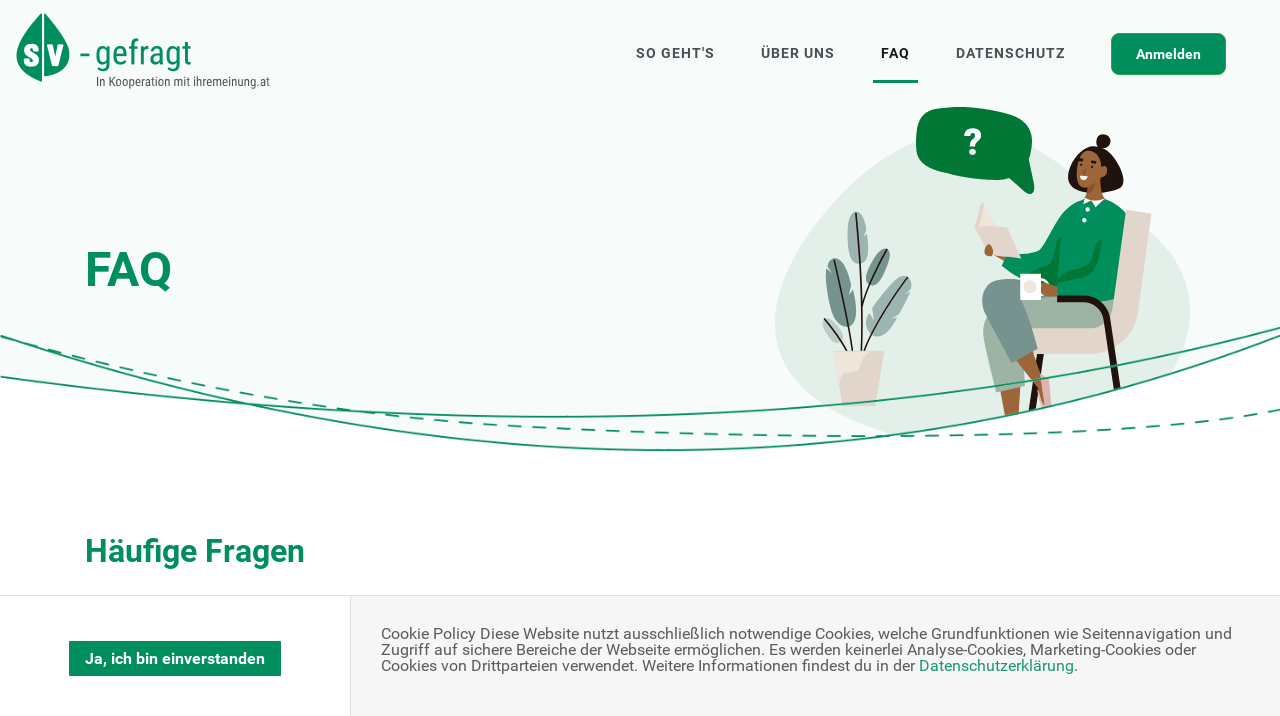

--- FILE ---
content_type: text/html; charset=UTF-8
request_url: https://gefragt.sozialversicherung.at/c/de/faq
body_size: 7577
content:
<!doctype html>
<html lang="de">
    <head>
        <meta charset="utf-8">
        <meta name="viewport" content="width=device-width, initial-scale=1, shrink-to-fit=no">
        <meta name="description" content="">
        <meta name="author" content="Digitalberatung GmbH, Poolpilots GmbH">
        <link rel="icon" href="/panel/img/fav.ico">
        <title>SV-gefragt</title>
        <link href="/panel/css/bootstrap.min.css" rel="stylesheet">
        <link href="/panel/css/panel.css" rel="stylesheet">
    </head>

    <body>

        <div class="navbar-bg"></div>
        <nav class="navbar navbar-expand-md navbar-light">
            <a class="navbar-brand" href="/"><img src="/panel/img/logo.png" alt="Startseite"></a>
            <div>
                                <button type="button" class="navbar-register">
                    <a href="/c/de/reg" style="color:#ffffff">
                        Anmelden
                    </a>
                </button>
                                <button class="navbar-toggler collapsed" type="button" data-toggle="collapse" data-target="#navbarsExampleDefault" aria-controls="navbarsExampleDefault" aria-expanded="false" aria-label="Toggle navigation">
                    <span class="navbar-toggler-icon"></span>
                </button>
            </div>
            <div class="collapse navbar-collapse" id="navbarsExampleDefault">
                <ul class="navbar-nav ml-auto">
                                        <li class="nav-item   nav-item-text                     ">
                                            <a class="nav-link" href="/c/de/sogehts">
                            
                                                        So geht&#039;s <span class="sr-only">(current)</span>
                                                    </a>
                    </li>
                                        <li class="nav-item   nav-item-text                     ">
                                            <a class="nav-link" href="/c/de/ueberuns">
                            
                                                        Über uns <span class="sr-only">(current)</span>
                                                    </a>
                    </li>
                                        <li class="nav-item active   nav-item-text                     ">
                                            <a class="nav-link" href="/c/de/faq">
                            
                                                        FAQ <span class="sr-only">(current)</span>
                                                    </a>
                    </li>
                                        <li class="nav-item   nav-item-text                     ">
                                            <a class="nav-link" href="/c/de/datenschutz">
                            
                                                        Datenschutz <span class="sr-only">(current)</span>
                                                    </a>
                    </li>
                                        <li class="nav-item   nav-item-button                     ">
                                        <a class="nav-link" href="#" onClick="toggleLogin()">
                        
                                                        <button class="btn btn-outline-success btn-full nav-button" type="submit">
                                Anmelden</button>
                                                    </a>
                    </li>
                                                        </ul>
            </div>
        </nav>
                <div id="login-container" class="login-container hidden-print loginW         " style="
                        display:none;
                        z-index: 301;">
            <form method="post" name="login" action="/login" data-id="search-form" id="login">
                <input type="hidden" name="_token" value="6vKDNrGztdrCtBYDzzIsLXocbzqWNrl1DDq1fGWa">                <div class="form-error" style="color:red">
                    
                </div>
                <div class="form-group">
                    E-Mail <input id="username" style="border:1px solid #e4e4e4;text-align:left" value="" class="form-control" type="text" name="email" autocomplete="off">
                </div>
                <div class="form-group ">
                    Passwort <input id="password" style="border:1px solid #e4e4e4;text-align:left" class="form-control" type="password" name="password" autocomplete="off">
                </div>
                <button class="btn btn-primary" type="submit" name="login" value="1">
                    Anmelden
                </button>
                <br class="clear">                          
                <a href="/c/de/pwv" style="color:#000;" class="IconText IconText--right" id="forgotPW" title="Passwort vergessen?">Passwort vergessen?</a>
                <br class="clear">                          
                <a href="/c/de/reg" style="color:#000;" class="IconText IconText--right" id="reg_flappe" title="Registrieren">Registrieren</a>



                <input type="hidden" name="op" value="naendlich">


            </form>
        </div> 
        <a id="login-toggler" class="login-toggler" href="#" onClick="toggleLogin()" style="
                        display:none;
            ">
            <span class="toggler-icon"></span>
        </a>


        <main role="main">
        <div class="container startsection-content faq-content">
    <div class="headerimg">
        <img alt="Linien" src="/panel/img/Linien.png" />
    </div>
    <div class="headertitle">
        <div class="container c-web">
            <div class="row">
                <div class="col-md">
                    <h1 style="green">FAQ</h1>
                </div>
            </div>
        </div>
    </div>
</div>
<div class="container c-mobile">
    <div class="row">
        <div class="col-md">
            <h1 style="green">FAQ</h1>
        </div>
    </div>
</div>
<div class="container" id="faq">

    <div class="row">
        <div class="col-md">
            <h2 style="green">Häufige Fragen</h2>
        </div>
    </div>
          <div class="row subhl">
        <div class="col-md">
            <h3 style="green">Über SV-gefragt.at</h3>
        </div>
    </div>

    <div class="row togglenext">
        <div class="col-md">
            <h4>
                <img src="/panel/img/plus.svg" class="plus" alt="weitere Informationen">
                <img src="/panel/img/minus.svg" class="minus" alt="weniger Informationen">
                <span>
                 Was ist SV-gefragt.at?
</span>
            </h4>
        </div>
    </div>
    <div class="row faq-block" id="a5">
        <div class="col-md faq-txt">
                
                <p>SV-gefragt.at ein Panel für Studien zur Verbesserung und Weiterentwicklung der Online-Services der Österreichischen Sozialversicherung.</p>

<p>SV-gefragt.at ist als Kooperationsprojekt zwischen der Österreichischen Sozialversicherung, ihren Trägern und IhreMeinung.at bzw. der DIGITALBERATUNG GmbH, einer internationalen Agentur für digitale Transformation und kundenorientierte Strategien mit Hauptsitz in Wien, entstanden. IhreMeinung.at als Teil von DIGITALBERATUNG GmbH ist der rechtlich verantwortliche Betreiber dieses Panels.</p>


<p>Ziel des Projekts ist es, die Stimme von KonsumentInnen und deren Bedürfnisse in die digitalen Services der Österreichischen Sozialversicherung zu tragen, um damit Produkte, Services oder Prozesse zu verbessern und kundenorientierter zu machen. Dafür laden wir registrierte TeilnehmerInnen von SV-gefragt.at laufend zu Studien ein. Wenn Sie in die Zielgruppe der jeweiligen Studie passen, erhalten Sie per E-Mail eine Einladung zur Teilnahme, in der Sie auch über Thema, Dauer der Studie und Höhe der Belohnung in Form von Punkten informiert werden. Nach der Teilnahme an der Studie erhalten Sie als Dankeschön Punkte, die Sie gegen Gutscheine von wunschgutschein.at eintauschen oder einer karitativen Einrichtung spenden können.</p>
        </div>
    </div>


              <div class="row subhl">
        <div class="col-md">
            <h3 style="green">Registrieren &amp; Mitmachen</h3>
        </div>
    </div>

    <div class="row togglenext">
        <div class="col-md">
            <h4>
                <img src="/panel/img/plus.svg" class="plus" alt="weitere Informationen">
                <img src="/panel/img/minus.svg" class="minus" alt="weniger Informationen">
                <span>
                Warum soll ich mich bei SV-gefragt.at registrieren und an Studien teilnehmen?
</span>
            </h4>
        </div>
    </div>
    <div class="row faq-block" id="a6">
        <div class="col-md faq-txt">
                
                Sie sind gefragt: Mit der Teilnahme an unseren Studien gestalten Sie unsere Produkten und Dienstleistungen aktiv mit. Und das lohnt sich!
Sie erhalten bereits für die Registrierung 10 Punkte auf Ihr Konto gutgeschrieben und weitere 10 Punkte für das vollständige Stammdatenprofil. Für Ihre Teilnahme an unseren Studien schreiben wir Ihnen Punkte gut, die Sie gegen Gutscheine eintauschen können. Alternativ, manchmal auch zusätzlich, haben Sie die Möglichkeit an Gewinnspielen teilzunehmen. Sie können Ihr Punkteguthaben auch einem guten Zweck widmen und karitativen Organisationen spenden. Die Details für Ihre Belohnung erfahren Sie jeweils in der Einladung zur Studie.

<p></p>

Vertraulicher Umgang mit Ihren Daten: Ihre Angaben in Studien werden nur in anonymisierter Form verwendet. Es ist kein Rückschluss auf Ihre Person möglich. Ihre persönlichen Daten werden keinesfalls veröffentlicht oder zu Werbezwecken verwendet. Für buchhalterische Zwecke wird die Information, wann an wen welcher
Betrag in welcher Form ausbezahlt wurde, an unseren externen
Buchhaltungsdienstleister weitergegeben (z.B. Auszahlung von €15 in Form von wunschgutschein.at-Gutscheinen an Max Mustermann am 25. Mai 2021). Sollte für die Koordination einer qualitativen Studie (z.B: Gruppendiskussion oder Workshop) die Weitergabe von personenbezogenen Daten an den Veranstalter notwendig sein, werden wir Ihre Erlaubnis dazu im Rahmen der Anmeldung gesondert einholen. Es werden nur die Daten und nur in der Form und nur an die Empfänger weitergegeben, für die Sie uns die Erlaubnis gegeben haben.

<p></p>

Wenn Sie mehr zu diesem Thema wissen möchten, lesen Sie weiter unter <a title="Datenschutz" href="/c/de/datenschutz">Datenschutz</a> („Welche Datenschutzbestimmungen gelten bei SV-gefragt.at?“). Die Teilnahme ist kostenlos, freiwillig und kann zu jedem beliebigen Zeitpunkt beendet werden.
        </div>
    </div>


            
    <div class="row togglenext">
        <div class="col-md">
            <h4>
                <img src="/panel/img/plus.svg" class="plus" alt="weitere Informationen">
                <img src="/panel/img/minus.svg" class="minus" alt="weniger Informationen">
                <span>
                Wie kann ich mich registrieren?
</span>
            </h4>
        </div>
    </div>
    <div class="row faq-block" id="a2">
        <div class="col-md faq-txt">
                
                Klicken Sie einfach auf <a title="Registrieren" href="/c/de/reg">Registrieren</a> und füllen Sie den Anmeldefragebogen aus.
        </div>
    </div>


            
    <div class="row togglenext">
        <div class="col-md">
            <h4>
                <img src="/panel/img/plus.svg" class="plus" alt="weitere Informationen">
                <img src="/panel/img/minus.svg" class="minus" alt="weniger Informationen">
                <span>
                Kann ich mich mehrmals registrieren?
</span>
            </h4>
        </div>
    </div>
    <div class="row faq-block" id="a18">
        <div class="col-md faq-txt">
                
                Jede Person darf nur ein einziges Benutzerkonto bei SV-gefragt.at anmelden.
        </div>
    </div>


            
    <div class="row togglenext">
        <div class="col-md">
            <h4>
                <img src="/panel/img/plus.svg" class="plus" alt="weitere Informationen">
                <img src="/panel/img/minus.svg" class="minus" alt="weniger Informationen">
                <span>
                Können sich mehrere Personen unter derselben E-Mail-Adresse registrieren?
</span>
            </h4>
        </div>
    </div>
    <div class="row faq-block" id="a19">
        <div class="col-md faq-txt">
                
                Nein. Pro E-Mail-Adresse kann sich nur eine Person registrieren.
        </div>
    </div>


            
    <div class="row togglenext">
        <div class="col-md">
            <h4>
                <img src="/panel/img/plus.svg" class="plus" alt="weitere Informationen">
                <img src="/panel/img/minus.svg" class="minus" alt="weniger Informationen">
                <span>
                Muss ich meine persönlichen Daten immer wieder ändern bzw. anpassen?
</span>
            </h4>
        </div>
    </div>
    <div class="row faq-block" id="a26">
        <div class="col-md faq-txt">
                
                Nur wenn unsere Datenbanken auf dem aktuellsten Stand sind, können wir Sie gezielt zu passenden Studien einladen. Daher empfehlen wir, Ihre Stammdaten in regelmäßigen Abständen zu überarbeiten bzw. Ihre persönlichen Daten im Fall einer Änderung zu aktualisieren. Einmal jährlich erinnern wir Sie daran, Ihre Daten auf den neuesten Stand zu bringen.
        </div>
    </div>


            
    <div class="row togglenext">
        <div class="col-md">
            <h4>
                <img src="/panel/img/plus.svg" class="plus" alt="weitere Informationen">
                <img src="/panel/img/minus.svg" class="minus" alt="weniger Informationen">
                <span>
                Was kosten Registrierung und Teilnahme bei SV-gefragt.at?
</span>
            </h4>
        </div>
    </div>
    <div class="row faq-block" id="a4">
        <div class="col-md faq-txt">
                
                Die Registrierung und Teilnahme bei SV-gefragt.at sind völlig kostenlos.
        </div>
    </div>


            
    <div class="row togglenext">
        <div class="col-md">
            <h4>
                <img src="/panel/img/plus.svg" class="plus" alt="weitere Informationen">
                <img src="/panel/img/minus.svg" class="minus" alt="weniger Informationen">
                <span>
                Gibt es Ausschlussbedingungen bei der Registrierung bei SV-gefragt.at?
</span>
            </h4>
        </div>
    </div>
    <div class="row faq-block" id="a24">
        <div class="col-md faq-txt">
                
                Das Mindestalter für die Teilnahme bei SV-gefragt ist das abgeschlossene 14. Lebensjahr.
        </div>
    </div>


            
    <div class="row togglenext">
        <div class="col-md">
            <h4>
                <img src="/panel/img/plus.svg" class="plus" alt="weitere Informationen">
                <img src="/panel/img/minus.svg" class="minus" alt="weniger Informationen">
                <span>
                Gibt es Ausschlussbedingungen für die Teilnahme an Studien?
</span>
            </h4>
        </div>
    </div>
    <div class="row faq-block" id="a25">
        <div class="col-md faq-txt">
                
                Da sich einige Studien an Personen mit bestimmten Merkmalen, wie z.B.
PensionistInnen, SchülerInnen oder Berufstätige usw. richten, werden die TeilnehmerInnen je nach Projekt für die Teilnahme ausgewählt. Das bedeutet, dass nicht alle registrierten TeilnehmerInnen von SV-gefragt.at an allen Studien teilnehmen können und deshalb auch generell kein Anspruch auf die Teilnahme an bestimmten Projekten besteht.

        </div>
    </div>


              <div class="row subhl">
        <div class="col-md">
            <h3 style="green">Teilnahme an Studien</h3>
        </div>
    </div>

    <div class="row togglenext">
        <div class="col-md">
            <h4>
                <img src="/panel/img/plus.svg" class="plus" alt="weitere Informationen">
                <img src="/panel/img/minus.svg" class="minus" alt="weniger Informationen">
                <span>
                Zu welchen Studien werde ich eingeladen?
</span>
            </h4>
        </div>
    </div>
    <div class="row faq-block" id="a7">
        <div class="col-md faq-txt">
                
                In den meisten Fällen werden Sie zu Online-Umfragen eingeladen. Manchmal laden wir Sie auch zu Gruppendiskussionen oder persönlichen Interviews vor Ort ein. Die Einladung zu Gruppendiskussionen erfolgt zumeist ebenfalls online. In seltenen Fällen kann es auch vorkommen, dass wir Sie telefonisch (z.B. für die Terminkoordination) kontaktieren. In jeder unserer Studieneinladungen nennen wir auch die Anzahl von Punkten, die wir den Teilnehmenden gutschreiben.

        </div>
    </div>


            
    <div class="row togglenext">
        <div class="col-md">
            <h4>
                <img src="/panel/img/plus.svg" class="plus" alt="weitere Informationen">
                <img src="/panel/img/minus.svg" class="minus" alt="weniger Informationen">
                <span>
                Wie lange dauert eine Gruppendiskussion?
</span>
            </h4>
        </div>
    </div>
    <div class="row faq-block" id="a15">
        <div class="col-md faq-txt">
                
                Eine Gruppendiskussion dauert in etwa zwei Stunden. Sie werden jeweils in der Einladung zur Gruppendiskussion über die Dauer und die entsprechende Belohnung informiert und Sie können dann entscheiden, ob Sie daran teilnehmen wollen.
        </div>
    </div>


            
    <div class="row togglenext">
        <div class="col-md">
            <h4>
                <img src="/panel/img/plus.svg" class="plus" alt="weitere Informationen">
                <img src="/panel/img/minus.svg" class="minus" alt="weniger Informationen">
                <span>
                Wie lange dauert die Beantwortung einer Online-Umfrage?
</span>
            </h4>
        </div>
    </div>
    <div class="row faq-block" id="a16">
        <div class="col-md faq-txt">
                
                Die Dauer einer Online-Umfrage variiert sehr stark nach Länge und Art der Befragung. Eine durchschnittliche Online-Umfrage dauert circa zwischen 10 und 15 Minuten. Die Höhe Ihrer Aufwandsentschädigung in Form von Punkten richtet sich aber immer nach der Länge der jeweiligen Befragung. Mitunter führen wir auch Online-Studien über drei bis vier Wochen durch, die meist einen täglichen Aufwand zwischen 15 und 30 Minuten bedeuten. Diese Studien werden natürlich entsprechend höher belohnt. Sie werden jeweils in der Einladung zur Online-Umfrage über die Dauer und die entsprechende Belohnung informiert und Sie können dann entscheiden, ob Sie daran teilnehmen wollen.

        </div>
    </div>


            
    <div class="row togglenext">
        <div class="col-md">
            <h4>
                <img src="/panel/img/plus.svg" class="plus" alt="weitere Informationen">
                <img src="/panel/img/minus.svg" class="minus" alt="weniger Informationen">
                <span>
                Was muss ich machen, um an Studien teilzunehmen?
</span>
            </h4>
        </div>
    </div>
    <div class="row faq-block" id="a17">
        <div class="col-md faq-txt">
                
                Sie registrieren sich einfach als TeilnehmerIn bei SV-gefragt.at. Danach laden wir Sie in unregelmäßigen Abständen zu unseren Studien ein. In der Einladung werden Sie über die voraussichtliche Dauer der Studie, den Teilnahmezeitraum und die entsprechende Belohnung informiert und können anschließend entscheiden, ob Sie an der Studie teilnehmen wollen.
        </div>
    </div>


            
    <div class="row togglenext">
        <div class="col-md">
            <h4>
                <img src="/panel/img/plus.svg" class="plus" alt="weitere Informationen">
                <img src="/panel/img/minus.svg" class="minus" alt="weniger Informationen">
                <span>
                Muss ich an jeder Studie teilnehmen, zu der ich eingeladen werde?
</span>
            </h4>
        </div>
    </div>
    <div class="row faq-block" id="a20">
        <div class="col-md faq-txt">
                
                Nein, Sie erfahren jeweils in der Einladung die Rahmenbedingungen der Studie (Dauer, Teilnahmezeitraum, Belohnung etc.) und Sie können anschließend entscheiden, ob Sie an der Studie teilnehmen möchten.
        </div>
    </div>


            
    <div class="row togglenext">
        <div class="col-md">
            <h4>
                <img src="/panel/img/plus.svg" class="plus" alt="weitere Informationen">
                <img src="/panel/img/minus.svg" class="minus" alt="weniger Informationen">
                <span>
                Wie schnell muss ich auf die Einladung zu einer Studie reagieren?
</span>
            </h4>
        </div>
    </div>
    <div class="row faq-block" id="a23">
        <div class="col-md faq-txt">
                
                Die maximale Antwortzeit hängt von der Art der Studie und im Wesentlichen auch von der Dringlichkeit des Informationsbedürfnisses ab. In der Regel haben Sie mehrere Tage Zeit. Die genaue Frist wird Ihnen jeweils in der Einladung zur Studie mitgeteilt. Es kann aber auch vorkommen, dass eine Studie vorzeitig bei Erreichen einer bestimmten Teilnehmerzahl beendet wird. Je rascher Ihre Reaktion erfolgt, desto höher ist Ihre Chance an der Studie teilnehmen zu können.
        </div>
    </div>


            
    <div class="row togglenext">
        <div class="col-md">
            <h4>
                <img src="/panel/img/plus.svg" class="plus" alt="weitere Informationen">
                <img src="/panel/img/minus.svg" class="minus" alt="weniger Informationen">
                <span>
                Wie häufig erhalte ich Einladungen zu Studien? Wie häufig kann ich an Studien teilnehmen?
</span>
            </h4>
        </div>
    </div>
    <div class="row faq-block" id="a27">
        <div class="col-md faq-txt">
                
                Die Frequenz, mit der Sie zu Umfragen eingeladen werden, kann stark variieren. Je nachdem, welche Zielgruppe gesucht wird und wie viele Personen befragt werden sollen, werden Sie zu einer Teilnahme eingeladen oder auch nicht.
        </div>
    </div>


            
    <div class="row togglenext">
        <div class="col-md">
            <h4>
                <img src="/panel/img/plus.svg" class="plus" alt="weitere Informationen">
                <img src="/panel/img/minus.svg" class="minus" alt="weniger Informationen">
                <span>
                Was bekomme ich für die Teilnahme an Studien?
</span>
            </h4>
        </div>
    </div>
    <div class="row faq-block" id="a3">
        <div class="col-md faq-txt">
                
                Für Ihre Teilnahme an unseren Studien schreiben wir Ihnen Punkte (10 Punkte entsprechen einem Gegenwert von 1 Euro) gut, die Sie gegen Gutscheine unserer Kooperationspartner oder eine karitative Spende eintauschen können. Alternativ, manchmal auch zusätzlich, haben Sie die Möglichkeit an Gewinnspielen teilzunehmen. Die Details für Ihre Belohnung erfahren Sie jeweils in der Einladung zur Studie und Sie können anschließend entscheiden, ob Sie an der Studie teilnehmen möchten. Die Einlösung eines Punkteguthabens ist möglich, sobald Sie 150 Punkte gesammelt haben.
        </div>
    </div>


              <div class="row subhl">
        <div class="col-md">
            <h3 style="green">Punkte &amp; Gutscheine</h3>
        </div>
    </div>

    <div class="row togglenext">
        <div class="col-md">
            <h4>
                <img src="/panel/img/plus.svg" class="plus" alt="weitere Informationen">
                <img src="/panel/img/minus.svg" class="minus" alt="weniger Informationen">
                <span>
                Wofür erhalte ich Punkte?
</span>
            </h4>
        </div>
    </div>
    <div class="row faq-block" id="a10">
        <div class="col-md faq-txt">
                
                Für folgende Aktionen bekommen Sie Punkte gutgeschrieben:

<ul><li>Registrierung auf SV-gefragt.at (10 Punkte)</li>
<li>Vollständiges Stammdaten-Profil (10 Punkte)</li>
<li>Vollständig ausgefüllte Umfragen (ausgenommen sind Anmeldungen zu Vor-Ort-Studien oder kurze Vor-Fragebögen, die erheben, ob Sie in die Zielgruppe der Studie fallen)</li>
<li>Teilnahme an Vor-Ort Studien (Fokusgruppen, Usability Tests)</li>
</ul>


Werden bewusst Falschangaben in Studien gemacht, behält sich SV-gefragt.at vor, die Punktegutschrift zurückzuhalten bzw. bereits gutgeschriebene Punkte wieder abzuziehen. Die Punktzahl, die bei einer Teilnahme gutgeschrieben wird, wird jeweils in der Einladungsmail zur Studie kommuniziert. Die Einlösung eines Punkteguthabens ist möglich, sobald Sie 150 Punkte gesammelt haben.

        </div>
    </div>


            
    <div class="row togglenext">
        <div class="col-md">
            <h4>
                <img src="/panel/img/plus.svg" class="plus" alt="weitere Informationen">
                <img src="/panel/img/minus.svg" class="minus" alt="weniger Informationen">
                <span>
                Erhalte ich Geld für die Teilnahme an Studien?
</span>
            </h4>
        </div>
    </div>
    <div class="row faq-block" id="a11">
        <div class="col-md faq-txt">
                
                Nein, für Ihre Teilnahme an unseren Studien erhalten Sie kein Bargeld, sondern Sie sammeln Punkte, die Sie gegen Gutscheine oder karitative Spenden eintauschen können. Alternativ, manchmal auch zusätzlich, bekommen Sie die Möglichkeit an Gewinnspielen teilzunehmen. Die Details für Ihre Belohnung erfahren Sie jeweils in der Einladung zur Studie. Die Einlösung eines Punkteguthabens ist möglich, sobald Sie 150 Punkte gesammelt haben.
        </div>
    </div>


            
    <div class="row togglenext">
        <div class="col-md">
            <h4>
                <img src="/panel/img/plus.svg" class="plus" alt="weitere Informationen">
                <img src="/panel/img/minus.svg" class="minus" alt="weniger Informationen">
                <span>
                Wie viele Punkte erhalte ich wofür?
</span>
            </h4>
        </div>
    </div>
    <div class="row faq-block" id="a14">
        <div class="col-md faq-txt">
                
                Die Anzahl der erreichbaren Punkte richtet sich nach Umfang und Komplexität der Studien. In der Regel werden Ihnen zwischen 10 und 100 Punkte (zwischen 1 und 10 Euro) für die Teilnahme an Studien gutgeschrieben. Die genaue Anzahl an Punkten wird Ihnen jeweils in der Einladung zur Studie mitgeteilt.
        </div>
    </div>


            
    <div class="row togglenext">
        <div class="col-md">
            <h4>
                <img src="/panel/img/plus.svg" class="plus" alt="weitere Informationen">
                <img src="/panel/img/minus.svg" class="minus" alt="weniger Informationen">
                <span>
                Welche Gutscheine kann ich mir aussuchen?
</span>
            </h4>
        </div>
    </div>
    <div class="row faq-block" id="a32">
        <div class="col-md faq-txt">
                
                Wir bieten Gutscheine von wunschgutschein.at an, die in über 150 Shops einlösbar sind (z.B. IKEA, H&amp;M, Amazon, Thalia, Zalando etc.).
        </div>
    </div>


              <div class="row subhl">
        <div class="col-md">
            <h3 style="green">Zugangsdaten vergessen</h3>
        </div>
    </div>

    <div class="row togglenext">
        <div class="col-md">
            <h4>
                <img src="/panel/img/plus.svg" class="plus" alt="weitere Informationen">
                <img src="/panel/img/minus.svg" class="minus" alt="weniger Informationen">
                <span>
                Ich habe meinen Benutzernamen vergessen. Was kann ich tun?
</span>
            </h4>
        </div>
    </div>
    <div class="row faq-block" id="a29">
        <div class="col-md faq-txt">
                
                Bitte kontaktieren Sie uns in diesem Fall über unser <a title="Kontaktformular" href="/c/de/kontakt">Kontaktformular</a>.
        </div>
    </div>


            
    <div class="row togglenext">
        <div class="col-md">
            <h4>
                <img src="/panel/img/plus.svg" class="plus" alt="weitere Informationen">
                <img src="/panel/img/minus.svg" class="minus" alt="weniger Informationen">
                <span>
                Ich habe mein Passwort vergessen. Was kann ich tun?
</span>
            </h4>
        </div>
    </div>
    <div class="row faq-block" id="a31">
        <div class="col-md faq-txt">
                
                Bitte folgen Sie dem Link <a href="/c/de/pwv">Passwort vergessen</a> auf der Login-Seite. Wir senden Ihnen einen Link zu, mit dem Sie ein neues Passwort setzen können.
        </div>
    </div>


              <div class="row subhl">
        <div class="col-md">
            <h3 style="green">Benutzerkonto löschen</h3>
        </div>
    </div>

    <div class="row togglenext">
        <div class="col-md">
            <h4>
                <img src="/panel/img/plus.svg" class="plus" alt="weitere Informationen">
                <img src="/panel/img/minus.svg" class="minus" alt="weniger Informationen">
                <span>
                Wie kann ich mein SV-gefragt.at-Benutzerkonto löschen?
</span>
            </h4>
        </div>
    </div>
    <div class="row faq-block" id="a8">
        <div class="col-md faq-txt">
                
                Die Teilnahme bei SV-gefragt.at kann zu jedem beliebigen Zeitpunkt beendet werden. Bitte nutzen Sie dafür den Abmeldeprozess auf SV-gefragt.at, nachdem Sie sich mit Ihrer E-Mail-Adresse und Ihrem Passwort eingeloggt haben. Alle Ihre persönlichen Angaben werden nach der Abmeldung binnen 60 Tagen gelöscht.
        </div>
    </div>


              <div class="row subhl">
        <div class="col-md">
            <h3 style="green">Persönliche Daten</h3>
        </div>
    </div>

    <div class="row togglenext">
        <div class="col-md">
            <h4>
                <img src="/panel/img/plus.svg" class="plus" alt="weitere Informationen">
                <img src="/panel/img/minus.svg" class="minus" alt="weniger Informationen">
                <span>
                Welche Datenschutzbestimmungen gelten bei SV-gefragt.at?
</span>
            </h4>
        </div>
    </div>
    <div class="row faq-block" id="a12">
        <div class="col-md faq-txt">
                
                Ihre persönlichen Daten und Angaben in Studien werden strikt nach den Vorschriften des österreichischen Datenschutzgesetzes (EU-DSGVO und DSG in ihren aktuell gültigen Fassungen) behandelt. Außerdem fühlen wir uns den Standesrichtlinien der Marktforscher (ESOMAR-Richtlinien) streng verpflichtet.
        </div>
    </div>


            
    <div class="row togglenext">
        <div class="col-md">
            <h4>
                <img src="/panel/img/plus.svg" class="plus" alt="weitere Informationen">
                <img src="/panel/img/minus.svg" class="minus" alt="weniger Informationen">
                <span>
                Werden meine persönlichen Daten bei SV-gefragt.at veröffentlicht?
</span>
            </h4>
        </div>
    </div>
    <div class="row faq-block" id="a21">
        <div class="col-md faq-txt">
                
                Nein. Ihre persönlichen Daten werden keinesfalls veröffentlicht oder zu Werbezwecken verwendet. Ihre Angaben in Studien werden nur in anonymisierter Form verwendet. Es ist kein Rückschluss auf Ihre Person möglich.
Für buchhalterische Zwecke wird die Information, wann an wen welcher Betrag in welcher Form ausbezahlt wurde, an unseren externen Buchhaltungsdienstleister weitergegeben (z.B. Auszahlung von €15 in Form von wunschgutschein.at an Max Mustermann am 25. Mai 2021). Sollte für die Koordination einer qualitativen Studie
(z.B. Gruppendiskussion oder Workshop) die Weitergabe von personenbezogenen
Daten an den Veranstalter notwendig sein, werden wir Ihre Erlaubnis dazu im
Rahmen der Anmeldung gesondert einholen. Es werden nur die Daten, nur in der Form und nur an die Empfänger weitergegeben, für die Sie uns die Erlaubnis gegeben haben. Wenn Sie mehr zu diesem Thema wissen möchten, lesen Sie weiter unter <a title="Datenschutz" href="/c/de/datenschutz">Datenschutz</a>.
        </div>
    </div>


              <div class="row subhl">
        <div class="col-md">
            <h3 style="green">Cookierichtlinen</h3>
        </div>
    </div>

    <div class="row togglenext">
        <div class="col-md">
            <h4>
                <img src="/panel/img/plus.svg" class="plus" alt="weitere Informationen">
                <img src="/panel/img/minus.svg" class="minus" alt="weniger Informationen">
                <span>
                Was sind Cookies?
</span>
            </h4>
        </div>
    </div>
    <div class="row faq-block" id="a33">
        <div class="col-md faq-txt">
                
                Cookies sind kleine Textdateien, die beim Surfen im Internet von sehr vielen Webseiten jeweils auf Ihrem Endgerät (z.B. PC, Tablet oder Smartphone) abgelegt werden. Webseiten nutzen dieses Verfahren, um z.B. zu messen, wie oft Sie eine Webseite besuchen oder um Sie wiederzuerkennen, wenn Sie eine Webseite erneut aufsuchen. Ein Cookie kann nur von dem ausgelesen werden, der es auch abgelegt hat. Cookies an sich sind nicht schädlich und können keinerlei Schaden auf Ihrem Endgerät anrichten.
        </div>
    </div>


            
    <div class="row togglenext">
        <div class="col-md">
            <h4>
                <img src="/panel/img/plus.svg" class="plus" alt="weitere Informationen">
                <img src="/panel/img/minus.svg" class="minus" alt="weniger Informationen">
                <span>
                Was ist Cookie-basierte Marktforschung?
</span>
            </h4>
        </div>
    </div>
    <div class="row faq-block" id="a34">
        <div class="col-md faq-txt">
                
                Das Ergebnis der Nutzung bestimmter Webseiten wird in einem Protokoll aufgezeichnet. Dabei handelt es sich um eine einfache, aber sehr umfangreiche Textdatei, in der sämtliche Zugriffe auf der Webseite mit Datum, Uhrzeit und verwendetem Browser erfasst werden kann. So lässt sich zum Beispiel auch erkennen, welche Unterseiten wann am stärksten gefragt sind, wie sich BesucherInnen durch das Webangebot klicken oder auf welchen Seiten sie es wieder verlassen.
        </div>
    </div>


            
    <div class="row togglenext">
        <div class="col-md">
            <h4>
                <img src="/panel/img/plus.svg" class="plus" alt="weitere Informationen">
                <img src="/panel/img/minus.svg" class="minus" alt="weniger Informationen">
                <span>
                Was habe ich als Nutzerin bzw. Nutzer von Cookies?
</span>
            </h4>
        </div>
    </div>
    <div class="row faq-block" id="a36">
        <div class="col-md faq-txt">
                
                Panel-TeilnehmerIn mit aktivierten Cookies haben die Möglichkeit zu zusätzlichen Studien eingeladen zu werden. Beispielsweise, wenn Ihnen beim Surfen im Internet eine bestimmte Werbung angezeigt wurde, was ggf. anhand des Cookies nachvollzogen werden kann. Diese Studien werden selbstverständlich wie gewohnt vergütet.




Außerdem dienen sie dazu, Ihnen den Besuch auf SV-gefragt.at bequemer zu machen (z.B. um zu speichern, dass Sie angemeldet sind, sodass Sie sich nicht auf jeder Seite einloggen müssen).
        </div>
    </div>


            
    <div class="row togglenext">
        <div class="col-md">
            <h4>
                <img src="/panel/img/plus.svg" class="plus" alt="weitere Informationen">
                <img src="/panel/img/minus.svg" class="minus" alt="weniger Informationen">
                <span>
                Auf welchen Internetseiten wird mein Besuch registriert?
</span>
            </h4>
        </div>
    </div>
    <div class="row faq-block" id="a37">
        <div class="col-md faq-txt">
                
                Ein bei Ihnen gesetzter Cookie kann nur den Besuch bestimmter Webseiten dokumentieren. Die technische Voraussetzung für diese Webseiten liefert DIGITALBERATUNG GmbH für bestimmte KundInnen und für einen zeitlich begrenzten Zeitraum. Es werden keinerlei personenbezogene Daten an Dritte weitergegeben und es können nur Daten dieser bestimmten Webseite analysiert werden. Der Besuch aller anderen Seiten kann von DIGITALBERATUNG GmbH nicht erkannt werden. Ebenso werden keine Login-Daten gespeichert oder ausgelesen.
        </div>
    </div>


            
    <div class="row togglenext">
        <div class="col-md">
            <h4>
                <img src="/panel/img/plus.svg" class="plus" alt="weitere Informationen">
                <img src="/panel/img/minus.svg" class="minus" alt="weniger Informationen">
                <span>
                Kann ich meine Zustimmung zur Speicherung von Cookies widerrufen?
</span>
            </h4>
        </div>
    </div>
    <div class="row faq-block" id="a35">
        <div class="col-md faq-txt">
                
                Ja. Wenn Sie das Speichern von Cookies im Rahmen Ihrer Teilnahme an SV-gefragt.at nicht weiter zulassen möchten, können Sie Ihr Einverständnis dazu jederzeit widerrufen. Bitte wenden Sie sich mit dem Kontaktformular an das SV-gefragt.at-Team.
        </div>
    </div>


        </div>
    
        </main>

        <section class="consent-container" id="consent-container" aria-label="Tracking Zustimmung Auswahl" style="display: block;">
            <div class="consent-content">
                <div class="consent-left">
                    <button class="consent-opt-in-button consent-orange">Ja, ich bin einverstanden</button>
                    <!--	<a class="consent-link-more" id="consent-link-more" href="#">Nein, individuelle Entscheidung treffen</a>
                        <a class="consent-link-less" id="consent-link-less" href="#">Individuelle Einstellungen ausblenden</a>-->
                </div>
                <div class="consent-right">
                    <div>
                        <p>
Cookie Policy Diese Website nutzt ausschließlich notwendige Cookies, welche Grundfunktionen wie Seitennavigation und Zugriff auf sichere Bereiche der Webseite ermöglichen. Es werden keinerlei Analyse-Cookies, Marketing-Cookies oder Cookies von Drittparteien verwendet. Weitere Informationen findest du in der <a href="/c/de/datenschutz" class="green">Datenschutzerklärung</a>.
</p>
                    </div>
                </div>
            </div>
            <div class="consent-bottom" id="consent-bottom">
            </div>
        </section>
        <footer id="esv-footer">
            <div class="footer-content">
                <div class="footer-sep footer-sep-first">
                    <div class="linkbox" id="linkbox-logo">
                        <span class="footer-span1">
                        <a class="footer-link1" href="https://www.sozialversicherung.at" target="_blank">
                            <img alt="zur Sozialversicherung" src="/panel/img/sv_footer.png">
                            <span>Österreichische Sozialversicherung</span>
                        </a>
</span>
                        <span class="footer-span1">
                        <a class="footer-link2" href="https://www.ihremeinung.at" target="_blank">
                            <img alt="zu IhremMeinung.at" src="/panel/img/im_footer.png"><br>
                            <span>In Kooperation mit DIGITALBERATUNG</span>
                        </a>
</span>
                    </div>
                </div>

                <div class="footer-sep footer-sep-last">
                    <ul>
                                                <li>
                            <a href="/c/de/kontakt"> Kontakt</a>
                        </li>
                                                <li>
                            <a href="/c/de/impressum"> Impressum</a>
                        </li>
                                                <li>
                            <a href="/c/de/datenschutz"> Datenschutz</a>
                        </li>
                                            </ul>
                </div>
            </div>
        </footer>
        <script src="/panel/js/jquery-3.6.0.min.js"></script>
        <script src="/panel/js/popper.min.js"></script>
        <script src="/panel/js/bootstrap.min.js"></script>
        <script src="/panel/js/panel.js"></script>
    </body>
</html>



--- FILE ---
content_type: text/css
request_url: https://gefragt.sozialversicherung.at/panel/css/panel.css
body_size: 6394
content:
@font-face {
    font-family: "Roboto";
    font-style: normal;
    font-weight: 300;
    src: local("Roboto Light"), local("Roboto-Light"), url("/fonts/Pru33qjShpZSmG3z6VYwnT8E0i7KZn-EPnyo3HZu7kw.woff") format("woff");
}
@font-face {
    font-family: 'Roboto';
    font-style: italic;
    font-weight: 300;
    src: local('Roboto Light Italic'), local('Roboto-LightItalic'), url("/fonts/7m8l7TlFO-S3VkhHuR0at9Ih4imgI8P11RFo6YPCPC0.woff") format('woff');
}
@font-face {
    font-family: 'Roboto';
    font-style: normal;
    font-weight: 400;
    src: local('Roboto'), local('Roboto-Regular'), url("/fonts/Xyjz-jNkfiYuJf8UC3Lizw.woff") format('woff');
}
@font-face {
    font-family: 'Roboto';
    font-style: italic;
    font-weight: 400;
    src: local('Roboto Italic'), local('Roboto-Italic'), url("/fonts/dFWsweFqlD8ExfyN7Gh_GPesZW2xOQ-xsNqO47m55DA.woff") format('woff');
}
@font-face {
    font-family: 'Roboto';
    font-style: normal;
    font-weight: 500;
    src: local('Roboto Medium'), local('Roboto-Medium'), url("/fonts/oOeFwZNlrTefzLYmlVV1UD8E0i7KZn-EPnyo3HZu7kw.woff") format('woff');
}
@font-face {
    font-family: 'Roboto';
    font-style: italic;
    font-weight: 500;
    src: local('Roboto Medium Italic'), local('Roboto-MediumItalic'), url("/fonts/OLffGBTaF0XFOW1gnuHF0dIh4imgI8P11RFo6YPCPC0.woff") format('woff');
}
@font-face {
    font-family: 'Roboto';
    font-style: normal;
    font-weight: 700;
    src: local('Roboto Medium'), local('Roboto-Medium'), url("/fonts/97uahxiqZRoncBaCEI3aWz8E0i7KZn-EPnyo3HZu7kw.woff") format('woff');
}
@font-face {
    font-family: 'Roboto';
    font-style: italic;
    font-weight: 700;
    src: local('Roboto Medium Italic'), local('Roboto-MediumItalic'), url("/fonts/t6Nd4cfPRhZP44Q5QAjcC9Ih4imgI8P11RFo6YPCPC0.woff") format('woff'); 
}
@font-face {
    font-family: 'Roboto Condensed';
    font-style: normal;
    font-weight: 300;
    src: local('Roboto Condensed Light'), local('RobotoCondensed-Light'), url("/fonts/b9QBgL0iMZfDSpmcXcE8nCj3Mi2hOMP9GNHlaDA9WRI.woff") format('woff');
}
@font-face {
    font-family: 'Roboto Condensed';
    font-style: italic;
    font-weight: 300;
    src: local('Roboto Condensed Light Italic'), local('RobotoCondensed-LightItalic'), url("/fonts/mg0cGfGRUERshzBlvqxeAKnqGQEx1Z0mO0vh_gmMTLI.woff") format('woff');
}
@font-face {
    font-family: 'Roboto Condensed';
    font-style: normal;
    font-weight: 400;
    src: local('Roboto Condensed'), local('RobotoCondensed-Regular'), url("/fonts/Zd2E9abXLFGSr9G3YK2MsK8NE7_Gi-Xz52ZQ_AwfA78.woff") format('woff'); 
}
@font-face {
    font-family: 'Roboto Condensed';
    font-style: italic;
    font-weight: 400;
    src: local('Roboto Condensed Italic'), local('RobotoCondensed-Italic'), url("/fonts/BP5K8ZAJv9qEbmuFp8RpJSbgbeQlMzXi74o-QKBHk5k.woff") format('woff');
}
@font-face {
    font-family: 'Roboto Condensed';
    font-style: normal;
    font-weight: 700;
    src: local('Roboto Condensed Bold'), local('RobotoCondensed-Bold'), url("/fonts/b9QBgL0iMZfDSpmcXcE8nJT5GEmoOtNsejy4tIPLwv0.woff") format('woff');
}
@font-face {
    font-family: 'Roboto Condensed';
    font-style: italic;
    font-weight: 700;
    src: local('Roboto Condensed Bold'), local('RobotoCondensed-Bold'), url("/fonts/mg0cGfGRUERshzBlvqxeAGkmsVQraOiS9Ruw9APgQZo.woff") format('woff');
}
/* ============================================ */
/*  SV ICON FONTS
/* ============================================ */
@font-face {
    font-family: 'sv_icons';
    src:  url('/fonts/sv_icons.eot');
    src:  url('/esvportal/layouts/fonts/icons/sv_icons.eot') format('embedded-opentype'),
    url('/fonts/icons/sv_icons.woff2') format('woff2'),
    url('/fonts/icons/sv_icons.ttf') format('truetype'),
    url('/fonts/icons/sv_icons.woff') format('woff'),
    url('/fonts/icons/sv_icons.svg') format('svg');
    font-weight: normal;
    font-style: normal;
    font-display: block;
}
body{
    font-family: Roboto;
}

.navbar-light .navbar-nav .nav-link {
    color: #475256;
}

@media(min-width:767px){
    .navbar-light.navbar-brand{
        min-height:996px;
    }
    .nav-item-sub{
        display:none;
    }
}
@media(max-width:767px){
    .nav-row2{
        display:none;
    }
    .navbar-nav li.nav-item-sub{
        padding-left:32px;
        padding-right:32px;
    }
    .nav-button{
        text-transform:uppercase;
    }
}

.nav-row2{
    background-color: #008e5c;
    color:#ffffff;
    height:56px;
    width:100%;
}
.nav-row2 ul{
    display:flex;
    justify-content:space-between;
    flex-direction: row;
    padding-top: 14px;

}
.nav-row2 li{
    flex-direction: column;
}
.nav-row2 .nav2-link,
.nav-row2 .nav2-link:hover{
    color:#ffffff;
    font-family: Roboto;
    font-size: 14px;
    font-weight: bold;
    font-stretch: condensed;
    font-style: normal;
    line-height: normal;
    letter-spacing: 1px;
    color: #ffffff;
}
.green{
    color: #008e5c !important;
}
.arrow{
    width:36px;
}
button{
    cursor:pointer;
}
.arrow-r{
    width:36px;
    -moz-transform: scaleX(-1);
    -o-transform: scaleX(-1);
    -webkit-transform: scaleX(-1);
    transform: scaleX(-1);
}
.startsection-0 h1,
.startsection-1 h1{
    font-family: Roboto;
    font-size: 48px;
    font-weight: bold;
    font-stretch: condensed;
    font-style: normal;
    line-height: 1.33;
    letter-spacing: normal;
    color: #008e5c;
}
.startsection-0 h2,
.startsection-1 h2{
    font-family: Roboto;
    font-size: 18px;
    font-weight: normal;
    font-stretch: condensed;
    font-style: normal;
    line-height: 1.67;
    letter-spacing: normal;
    color: #475256;
}
.startsection-1{
    margin-top:0 !important;
}
.teaser-text{
    max-width:400px;
}

.teaser-text button{
    background: transparent;
}
.navbar-nav .nav-item-text:hover {
    border-bottom: 3px solid #008e5c;
}

@media(max-width:767px){
    .startsection-0 h1{
        font-size: 40px;
    }.startsection-0 h2{
        font-size: 16px;
    }
}
@media(max-width:460px){
}
@media(min-width:992px){

    .startsection-2{
        margin-top:0 !important;
    }
}


button{
    padding: 18px 24px 19px;
    border-radius: 8px;
    border: solid 2px #008e5c;
    background-color:#ffffff;

    font-family: Roboto;
    font-size: 16px;
    font-weight: bold;
    font-stretch: normal;
    font-style: normal;
    line-height: normal;
    letter-spacing: normal;
    color: #008e5c;
}
.startsection-2{
    width:100% !important;
    max-width:100% !important;
    padding:60px 0 0;
    margin:0px 0 60px;
}
.startsection-3 div { 
    text-align:center;
    font-family: Roboto;
    font-size: 20px;
    font-stretch: normal;
    font-style: normal;
    line-height: 1.6;
    letter-spacing: normal;
    text-align: center;
    color:#475256;
}
.startsection-3 div a,
.startsection-3 div a:hover{ 
    color: #007734;
    text-decoration:underline;
}
.startsection-3 .button-row > button,
.startsection-3 .title-row > h2 { 
    margin:auto;

}
.startsection-3 .title-row > h2 { 
    padding-top:30px;
    padding-bottom:70px;
    font-size: 32px;
    font-weight: bold;
    font-stretch: condensed;
    font-style: normal;
    line-height: 2;
    letter-spacing: normal;
    color: #008e5c;
}
.startsection-3 .circle { 
    width: 80px;
    height: 80px;
    background: #008e5c;
    -moz-border-radius: 40px; 
    -webkit-border-radius: 40px; 
    border-radius: 40px;
    text-align: center;
    color: #ffffff;
    padding-top: 20px;
    font-family: Roboto;
    font-size: 40px;
    font-weight: 900;
    font-stretch: normal;
    font-style: normal;
    line-height: 1;
    letter-spacing: normal;
    color: #ffffff;
    margin: auto;
}
.startsection-3 .bg-wave { 
    background-image: url(/panel/img/geschwungene_Linie.svg);
    background-repeat: no-repeat;
    background-position-x: center;
    background-size: 56%;
}
@media(min-width:767px){
    .startsection-3 .circle {
        margin-bottom:30px;
    }
    .startsection-3 .bg-wave { 
        margin-bottom:60px;
    }
    .startsection-3{
        margin-bottom: 60px;
        margin-top: 60px;
    }
    .startsection-5{
        margin-top: 60px;
    }
    .startsection-5 h3 {
        margin-top:20px;
    }
}


@media(max-width:767px){
    .startsection-3 .bg-wave { 
        background-image: none;
    }
    .startsection-3 .circle {
        margin-top:32px;
        margin-bottom:16px;
    }
    .startsection-3 button {
        display:none;
    }
    .startsection-3 .title-row > h2 { 
        padding-top:0px;
        padding-bottom:0px;
    }
}

.startsection-4o {
    background-color: #f7fbf9;
    padding-top: 120px;
    padding-bottom: 120px;
}
.startsection-4 > div {
    margin:auto;
}
.startsection-4 img {
    max-height: 242px;
    max-width:100%;

}
.startsection-4 .t-img {
    margin-right:30px;
}
.startsection-4 .t-name {
    font-family: Roboto;
    font-size: 16px;
    font-weight: bold;
    font-stretch: condensed;
    font-style: normal;
    line-height: 4;
    letter-spacing: normal;
    color: #008e5c;
}

.startsection-4 .t-text {
    margin: 0 0 32px;
    font-family: Roboto;
    font-size: 28px;
    font-weight: normal;
    font-stretch: condensed;
    font-style: normal;
    line-height: 1.29;
    letter-spacing: 1.4px;
    color: #475256;
}
.startsection-4 .arrow{
    margin-left:15px;
}

@media(max-width:990px){
}
.startsection-5 .row div{
    font-family: Roboto;
    font-size: 24px;
    font-weight: bold;
    font-stretch: normal;
    font-style: normal;
}
.startsection-5 .row img{
    height:32px;
}

.startsection-5 .row{
    text-align:center;
}
.startsection-5 .row h3{
    font-family: Roboto;
    font-size: 24px;
    font-weight: bold;
    font-stretch: condensed;
    font-style: normal;
    line-height: 1.33;
    letter-spacing: normal;
    text-align: center;
    color: #475256;
}
.startsection-5 .row div{
    margin: 16px 0 0;
    font-family: Roboto;
    font-size: 20px;
    font-weight: normal;
    font-stretch: normal;
    font-style: normal;
    line-height: 1.6;
    letter-spacing: normal;
    text-align: center;
    color: #475256;
}
.startsection-5 .row div a{
    margin: 16px 0 0;
    font-family: Roboto;
    font-size: 20px;
    font-weight: bold;
    font-stretch: normal;
    font-style: normal;
    line-height: 1.6;
    letter-spacing: normal;
    text-align: center;
    color: #008e5c;
    text-decoration:underline;
}
@media(max-width:990px){
    .startsection-5 .row{
        margin-bottom:40px;
        margin: 9px 0 0;
    }
    .startsection-5 h3{
        margin: 9px 0 0;
    }
    .startsection-5 .row img{
        margin: 24px 0 0;
    }
    .startsection-5 .row div{
        font-size: 18px;

    }
}



.startsection-6{
    width:100% !important;
    max-width:100% !important;
    padding:0;
    margin:90px 0 100px;
}
.startsection-6 img{
    -moz-transform: scaleY(-1);
    -o-transform: scaleY(-1);
    -webkit-transform: scaleY(-1);
    transform: scaleY(-1);
}
.startsection-7 .row div{
    font-family: Roboto;
    font-size: 24px;
    font-weight: bold;
    font-stretch: normal;
    font-style: normal;
    color: #475256;

}
.startsection-7 .row div a, 
.startsection-7 .row div a:hover
{
    color: #000000;
    text-decoration:none;
}
.startsection-7 .row img{
    max-width:100%;
}
.startsection-7{
    margin-bottom:60px;
}.startsection-7 .row>div{
    margin-bottom:40px;
}

@media(max-width:990px){
    .startsection-7{
        margin-bottom:0;
    }
}
nav{
    color:#000000;
}
nav .navbar-toggler{
    border:0;
}
.navbar-brand{
    max-width:50%;
}
.navbar-brand img{
    max-width:100%;
}
.navbar-register {
    background-color: #008e5c;
    color:#ffffff;
    padding: 7px 16px 5px 15px;
    vertical-align:baseline;
    border-radius: 5.2px;
    font-size: 9px;
    cursor:pointer;
}
.mt-60{
    margin-top:60px;
}
.navbar-light .navbar-toggler-icon {
    background-image: url(/panel/img/Close.svg);
    height:32px;
    width:32px;
}
.navbar-light .collapsed .navbar-toggler-icon {
    background-image: url(/panel/img/Burger.svg);
    height:32px;
    width:32px;
}

#login-toggler {
    margin:0;
    border:0;
    height:0px;
    width:0px;
    position:absolute;
    top:0px;
    right:0px;
}
#login-toggler .toggler-icon {
    background:none;
}

@media (max-width: 768px) {
    #login-toggler {
        background-color:#ffffff;
        color:#000000;
        margin:0;
        border:0;
        height:32px;
        width:32px;
        position:absolute;
        top:17px;
        right:12px;
    }
    #login-toggler .toggler-icon {
        background-image: url(/panel/img/Close.svg);
        display:block;
        color:#000000;
        height:32px;
        width:32px;
    }
}

@media (min-width: 768px) {
    .navbar-register {
        display: none;
    }
}
@media (max-width: 300px) {
    .navbar-register {
        display: none;
    }
}
main{
}

footer{
    height:200px;
    background-color: #475256;
}
#linkbox-logo {
    margin-top:71px;
    margin-bottom:71px;
}
#linkbox-logo > a> img{
    max-height:58px;
}
#linkbox-logo > a:nth-child(2) > img{
    margin-left:57px;
}

.nav-item{
    margin-right:30px;
    padding-top:12px;
}
@media (max-width: 768px) {
    .nav-item{
        margin-right:0px;
    }
}

.nav-item-button{
    padding-top:0;

}
.nav-link{
    font-family: Roboto;
    font-size: 14px;
    font-weight: bold;
    font-stretch: condensed;
    font-style: normal;
    line-height: normal;
    letter-spacing: 1px;
    color: #475256;
    text-transform:uppercase;
}
.btn-primary:not(:disabled):not(.disabled).active, 
.btn-primary:not(:disabled):not(.disabled):active, 
.show>.btn-primary.dropdown-toggle {
    color: #fff;
    background-color: #008e5c;
    border-color: #008e5c;
}
.btn-primary:hover,
.btn-primary:active{
    background-color: #008e5c;
    border-color: #008e5c;
}
.btn-primary,
.btn-primary:active,
.btn-primary:hover{
    background-color: #008e5c;
    border-color: #008e5c;
}
.btn-full{
    background-color: #008e5c;
    color: #ffffff;
    font-family: Roboto;
    font-size: 14px;
    font-weight: bold;
    font-stretch: normal;
    font-style: normal;
    line-height: normal;
    letter-spacing: normal;
    color: #ffffff;
    padding:12px 24px;
    border-radius: 8px;
}
@media(max-width:767px){
    .navbar{
        padding-left:0;
        padding-right:0;

    }
    .navbar-brand, .navbar-nav li{
        padding-left:16px;
        padding-right:16px;
    }
    .navbar-brand img{
        max-height:40px;
    }
    .navbar-nav{
        margin-top:30px;
    }
    .nav-link{
        padding-top:20px;
        padding-bottom:20px;
        padding-right:0px;
        font-family: Roboto;
        font-size: 20px;
        font-weight: bold;
        font-stretch: condensed;
        font-style: normal;
        line-height: normal;
        letter-spacing: 1.43px;
        color: #475256;
    }
    .nav-item-button{
        background-color: #008e5c;
        color: #ffffff;
    }
    .nav-item-button button,
    .nav-item-button button:hover{
        border:0;
        color: #ffffff;
        font-family: Roboto;
        font-size: 20px;
        font-weight: bold;
        font-stretch: condensed;
        font-style: normal;
        line-height: normal;
        letter-spacing: 1.43px;
        padding:0;
    }
}
#esv-footer .footer-sep{
}
#esv-footer{
    margin-top:60px;
}
#esv-footer .footer-sep-first{
    margin-left:81px;
    float:left;
}
#esv-footer .footer-sep-last{
    margin-right:81px;
    float:right;
}
#esv-footer ul{
    margin:0 30px 0 0;
    margin:
}
#esv-footer ul>li{
    list-style: none;
    display: inline-block;
    margin-top:88px;
    margin-bottom:88px;
    margin-right:50px;
}
#esv-footer ul>li:last-child{
    margin-right:0;
}
@media(max-width:500px){
    #esv-footer ul>li{
        margin-right:25px;
    }
}
@media(max-width:500px){
    #esv-footer ul>li{
        margin-right:15px;
    }
}

@media(max-width:767px){
    table.imprint-table, thead, tbody, th, td, tr { 
        display: block; 
    }
    thead tr { 
        display:none;
    }
    tr { border: 0px; }
    td:nth-child(1)
    { 
        padding-top:10px;
        font-weight:bold;
    }

    td { 
        border: none;
        border-bottom: 0px; 
        position: relative;
    }
}

#esv-footer ul>li>a{
    font-size:12px;
    color:#ffffff;
    font-family: Roboto;
    font-size: 12px;
    font-weight: normal;
    font-stretch: condensed;
    text-decoration:underline;
}
@media(max-width:1000px){
    footer{
        height:272px;
    }

    #esv-footer .footer-sep-first{
        margin:auto;
        float:left;
        width:100%;
    }
    #esv-footer .footer-sep-last{
        margin:auto;
        float:left;
        width:100%;
        text-align:center;
    }
    #esv-footer .footer-sep-last ul{
        text-align:center;
    }
    #esv-footer .footer-sep-last ul>li{
        margin-top:40px;
    }
    #linkbox-logo {
        width:100%;
        margin-top:25px;
        margin-bottom:0px;
        text-align:center;
    }
    #linkbox-logo > a> img{
        max-height:58px;
        margin-top:15px;
    }

    #linkbox-logo a{
        width:100%;
        float:left;

    }
    #linkbox-logo > a:nth-child(2) > img{
        margin-left:0px;
    }
}
@media(min-width:1000px){
    .footer-link1 img{
    float:right;
}
.footer-link1 span{
    float:left;
}
.footer-link1{
    width:160px;
}
.footer-link2 img{
}

.footer-link2 span{
    float:left;
    text-align:center;
}
#linkbox-logo a {
    float:left;
    text-align:center;
}
}
@media(max-width:1000px){
.footer-link1 img{
clear: both;
/*    display: block;*/
            text-align: center;
                margin: auto 0;
}
.footer-span1 span{
clear: both;
    display: block;
    padding-bottom:16px;
}
}

.footer-link1 img{
    height: 35px;
}
.footer-link1 span{
    margin: 8px 0 0;
    font-family: Roboto;
    font-size: 9px;
    font-weight: normal;
    font-stretch: condensed;
    font-style: normal;
    line-height: 1.6;
    letter-spacing: 0.56px;
    text-align: center;
    color: #ffffff;
}
.footer-link1{
    width:160px;
}
.footer-link2 img{
    width: 56px;
    height: 35px;
}

.footer-link2 span{
    margin: 8px 0 0;
    font-family: Roboto;
    font-size: 9px;
    font-weight: normal;
    font-stretch: condensed;
    font-style: normal;
    line-height: 1.6;
    letter-spacing: 0.56px;
    text-align: center;
    color: #ffffff;
}



@media(min-width:1000px){
    #linkbox-logo .footer-link2 {
        padding-left:50px;
    }
}
.headerimg
{
    padding-top:200px;
    z-index:1;
    width:100%;
}
.headerimg img{
    width:100%;
}
.headertitle{
    position:absolute;
    width: 100%;
    padding-right: 15px;
    padding-left: 15px;
    margin-right: auto;
    margin-left: auto;
    top:238px;
    font-family: Roboto;
    font-size: 48px;
    font-weight: bold;
    font-stretch: condensed;
    font-style: normal;
    line-height: 1.33;
    letter-spacing: normal;
    color: #008e5c;
}
.headertitle h1{
    font-family: Roboto;
    font-size: 48px;
    font-weight: bold;
    font-stretch: condensed;
    font-style: normal;
    line-height: 1.33;
    letter-spacing: normal;
    color: #008e5c;
}
@media (min-width: 768px){
    .navbar-expand-md {
        background-color: #f7fbf9;
    }
}
.startsection-content{
    width:100%;
    max-width:100%;
    padding:0;
    margin:0;
    margin-top:0;
    background-color: #f7fbf9;
    padding-top:20px;
}
.sogehts-content{
    background:url(/panel/img/Couch.svg) no-repeat;
    background-position: right 90px center;
    background-color: #f7fbf9;
    margin-bottom:60px;
}
.index-content{
    background:url(/panel/img/Hauptvisual.svg) no-repeat;
    background-position: right 90px center;
    background-color: #f7fbf9;
    background-size: 60% auto;
    min-height: 400px;
}
@media(max-width:991px){
    .index-content{
        background-position: right 0px center;
    }
}

.index-content .headerimg{
    padding-top:440px;
}


@media(max-width:770px){
    .index-content{    
        background-position: center;
        background-size: 100% auto;
    }
    .index-content .headertitle{
    }
    .index-content .headerimg {
        padding-top:0;
    }
    .startsection-0{
        flex-direction: row-reverse;
    }

}


.faq-content{
    background:url(/panel/img/FAQ.svg) no-repeat;
    background-position: right 90px center;
    background-color: #f7fbf9;
}
.datenschutz-content{
    background:url(/panel/img/Datenschutz.svg) no-repeat;
    background-position: right 90px center;
    background-color: #f7fbf9;
    margin-bottom:60px;
}
.ueberuns-content{
    background:url(/panel/img/Ueber_Uns.svg) no-repeat;
    background-position: right 90px center;
    background-color: #f7fbf9;
}

@media(min-width:771px){
    .c-mobile{
        display:none;
    }
}
@media(max-width:770px){
    .c-mobile{
        padding-top:40px;
        padding-right: 40px;
        padding-left: 40px;
        padding-bottom: 40px;
    }
    .startsection-1{
        background-color: #f7fbf9; 
    }
    .startsection-2{
        background-color: #f7fbf9; 
    }
    .c-mobile h1{
        font-family: Roboto;
        font-size: 48px;
        font-weight: bold;
        font-stretch: condensed;
        font-style: normal;
        line-height: 1.33;
        letter-spacing: normal;
        color: #008e5c;
    }
    .headertitle{
        display:none;
    }
    .sogehts-content,
    .ueberuns-content,
    .faq-content,
    .datenschutz-content
    {
        background-position: center 20px;
    }
    .headerimg img{
        display:none;
    }
}
@media(max-width:500px){
    .sogehts-content,
    .ueberuns-content,
    .faq-content,
    .datenschutz-content
    {
        background-position: center 40px;
        margin-bottom: 0;
    }
    .index-content,
    .sogehts-content,
    .ueberuns-content,
    .faq-content,
    .datenschutz-content
    {

        min-height: 300px;
    }
}
@media(max-width:400px){
    .index-content,
    .sogehts-content,
    .ueberuns-content,
    .faq-content,
    .datenschutz-content
    {
        min-height: 200px;
    }
    .index-content{
        background-position: center 0px;
    }
    .sogehts-content,
    .ueberuns-content,
    .faq-content,
    .datenschutz-content
    {
        background-position: center 80px;
    }
}
.process-circle { 
    width: 24px;
    height: 24px;
    background-color: #475256;
    -moz-border-radius: 12px; 
    -webkit-border-radius: 12px; 
    border-radius: 12px;
    text-align: center;
    padding-top: 6px;
    font-family: Roboto;
    font-size: 12px;
    font-weight: 900;
    font-stretch: normal;
    font-style: normal;
    line-height: 1;
    letter-spacing: normal;
    color: #ffffff;
    margin: auto;
    float:left;
}
.process-label{
    font-family: Roboto;
    font-size: 14px;
    font-weight: bold;
    font-stretch: condensed;
    font-style: normal;
    line-height: normal;
    letter-spacing: 1px;
    color: #475256;
    float:left;
    padding-top:5px;
    margin-left:5px;
}
.process{
    margin-top:80px;
    margin-bottom:40px;
}
.active .process-label { 
    color: #007734;
}
.active .process-circle { 
    background: #008e5c;
}

#contact-form label{
    width:100%;
    font-family: Roboto;
    font-size: 14px;
    font-weight: normal;
    font-stretch: normal;
    font-style: normal;
    line-height: 1.71;
    letter-spacing: normal;
    color: #475256;
    margin-bottom:0;
    margin-top:30px;
}
#contact-form .control-input{
    width:100%;
    height: 40px;
    margin: 2px 0 0;
    border-radius: 4px;
    border: solid 1px #a3a8aa;
}
#contact-form select{
    width:100%;
    height: 40px;
    margin: 2px 0 0;
    border-radius: 4px;
    border: solid 1px #a3a8aa;
    background-color:#ffffff;
}
#contact-form textarea{
    width:100%;
    min-height:80px;
    margin: 2px 0 0;
    border-radius: 4px;
    border: solid 1px #a3a8aa;
    background-color:#ffffff;
}
#contact-form-thx .btn-primary,
#contact-form .btn-primary {
    margin-top: 32px;
    margin-bottom: 32px;
    padding: 18px 23px 19px 24px;
    border-radius: 8px;
    background-color: #008e5c;
    font-weight:bold;
    font-family: Roboto;
    font-size: 16px;
}
#contact-form-thx img{
    max-width:326px;
}
#contact-form-thx .msg{
    font-family: Roboto;
    font-size: 32px;
    font-weight: bold;
    font-stretch: condensed;
    font-style: normal;
    line-height: 1.25;
    letter-spacing: normal;
    color: #008e5c;
}

#ueberuns .col-img {
    margin-right:60px;
}
@media(min-width:1300px){
    #ueberuns .col-img {
        margin-left:-60px;
        margin-right:120px;
    }
}
@media(max-width:770px){
    #ueberuns .col-img {
        margin-bottom:60px;
        margin-top:60px;
        margin-right:0;
        margin-left:0;
        padding-right: 15px;
        padding-left: 15px;
    }
    #ueberuns .col-img img{
        max-width:100%;
    }
}
#ueberuns .block2,
#ueberuns .block3 {
    margin-top:60px;
}
#ueberuns h3{
    margin-top:32px;
    font-family: Roboto;
    font-size: 24px;
    font-weight: bold;
    font-stretch: condensed;
    font-style: normal;
    line-height: normal;
    letter-spacing: normal;
    color: #475256;
}
#ueberuns h2{
    color: #008e5c;
}

#faq h2{
    margin-top:80px;
    font-family: Roboto;
    font-size: 32px;
    font-weight: bold;
    font-stretch: condensed;
    font-style: normal;
    line-height: 1.25;
    letter-spacing: normal;
    color: #008e5c;
}
#faq .subhl h3{
    margin-top:80px;
    font-family: Roboto;
    font-size: 24px;
    font-weight: bold;
    font-stretch: normal;
    font-style: normal;
    line-height: 1.33;
    letter-spacing: normal;
    color: #008e5c;
}
#faq h4 img{
    width:14px;
    height:14px;
    margin-right:25px;
    float:left;
}
#faq .active h4{
    color: #008e5c;
}

#faq h4 span{
    display:inline-block;float:left;max-width:80%;
}

#faq h4{
    margin-top:32px;
    font-family: Roboto;
    font-size: 18px;
    font-weight: bold;
    font-stretch: condensed;
    font-style: normal;
    line-height: normal;
    letter-spacing: normal;
    color: #475256;
}
#faq .faq-txt{
    margin-top:16px;
    margin-left:40px;
    max-width:90%;
}
#faq .faq-block{
    display:none;
}
#faq .togglenext{
    cursor: pointer;
}
#faq .togglenext.active .plus{
    display:none;
}
#faq .togglenext:not(.active) .minus{
    display:none;
}
.greenlink,
.greenlink:hover,
#faq a,
#faq a:hover,
#reg a,
#reg a:hover,
#datenschutz a,
#datenschutz a:hover,
#ueberuns a,
#ueberuns a:hover,
#sogehts a,
#sogehts a:hover
{
    color: #008e5c;
    font-weight: bold;
    text-decoration:underline;
}
#datenschutz h2{
    font-family: Roboto;
    font-size: 32px;
    font-weight: bold;
    font-stretch: condensed;
    font-style: normal;
    line-height: 1.25;
    letter-spacing: normal;
    color: #008e5c;

}

#sogehts .circle-col{
    max-width:120px;
}
#sogehts h2{
    margin: 20px 0;
    font-family: Roboto;
    font-size: 32px;
    font-weight: bold;
    font-stretch: condensed;
    font-style: normal;
    line-height: 1.25;
    letter-spacing: normal;
    color: #008e5c;

}
#sogehts .circle{
    width: 80px;
    height: 80px;
    background: #008e5c;
    -moz-border-radius: 40px; 
    -webkit-border-radius: 40px; 
    border-radius: 40px;
    text-align: center;
    color: #ffffff;
    padding-top: 20px;
    font-family: Roboto;
    font-size: 40px;
    font-weight: 900;
    font-stretch: normal;
    font-style: normal;
    line-height: 1;
    letter-spacing: normal;
    color: #ffffff;
}

#sogehts .subhl{
    font-family: Roboto;
    font-size: 24px;
    font-weight: bold;
    font-stretch: condensed;
    font-style: normal;
    line-height: 1.33;
    letter-spacing: normal;
    color: #475256;
}

.navbar-bg{
    display:block;
    position:absolute;
    width:100%;
    max-height:107px;
    top:0;
    background-color: #f7fbf9;

}
@media(min-width:1440px){
    nav, .footer-content{
        max-width: 1440px;
        margin: auto;
    }
    .navbar-bg{
        display:block;
        position:absolute;
        width:100%;
        height:107px;
        top:0;
        background-color: #f7fbf9;
    }

    .startsection-content{
        background-position: right 35% center;
    }
    .index-content {
        background-position: right 30px center;
    }
}
@media(min-width:1000px){
    .index-content {
        background-position: right 30px center;
    }

}
#my-data {
    padding-top:60px;
    font-family: Roboto;
    font-size: 18px;
    font-weight: normal;
    font-stretch: condensed;
    font-style: normal;
    line-height: 1.67;
    letter-spacing: normal;
    color: #475256;
}
#my-data .row{
    margin-right: 0px;
    margin-left: 0px;
}
#my-data .logininfo img{
    height:16px;
    margin-bottom:4px;
}
#my-data .logininfo .login-prefix{
    font-family: Roboto;
    font-size: 16px;
    font-weight: bold;
    font-stretch: condensed;
    font-style: normal;
    line-height: normal;
    letter-spacing: normal;
    color: #475256;
}

#my-data .logininfo .login{
    font-family: Roboto;
    font-size: 16px;
    font-weight: normal;
    font-stretch: normal;
    font-style: normal;
    line-height: normal;
    letter-spacing: normal;
    color: #007734;
}
#my-data h1{
    font-family: Roboto;
    font-size: 48px;
    font-weight: bold;
    font-stretch: condensed;
    font-style: normal;
    line-height: 1.33;
    letter-spacing: normal;
    color: #008e5c;
    padding-top:20px;
}

#my-data .mt-50{
    padding-top:50px;
}
#my-data .points-border{
    padding-top:4px;
    padding-right: 25px;
}
#my-data .green-button{
    padding: 18px 23px 19px 24px;
    border-radius: 8px;
    background-color: #008e5c;
    color:#ffffff;
}
#my-data .grey-button{
    padding: 18px 23px 19px 24px;
    border-radius: 8px;
    background-color: #e6e6e6;
    border: 1px solid #e7e6e6;
    color:#969b9d;
}

#my-data .points{
    font-family: Roboto;
    font-size: 40px;
    font-weight: 900;
    font-stretch: normal;
    font-style: normal;
    line-height: 1;
    letter-spacing: normal;
    color: #007734
}
#my-data h2{
    padding-top:150px;
    font-family: Roboto;
    font-size: 24px;
    font-weight: bold;
    font-stretch: condensed;
    font-style: normal;
    line-height: 1.33;
    letter-spacing: normal;
    color: #475256;
}
.navbar-nav .active{
    border-bottom: 3px solid #008e5c;
}
.loginW{
    position:absolute;
    right:5%;
    width: 311px;
    height: 313px;
    padding: 13px 16px 21px 17px;
    border-radius: 8px;
    box-shadow: 0 2px 12px 0 rgba(0, 0, 0, 0.15);
    background-color: #ffffff;
}
.loginW {
    font-family: Roboto;
    font-size: 14px;
    font-weight: normal;
    font-stretch: normal;
    font-style: normal;
    line-height: 1.71;
    letter-spacing: normal;
    color: #475256;
}
.loginW input{
    width: 278px;
    height: 40px;
    margin: 2px 0 0;
    border-radius: 4px;
    border: solid 1px #a3a8aa;
}
.loginW button{
    width: 112px;
    height: 40px;
    margin: 16px 166px 16px 0;
    padding: 12px 24px;
    border-radius: 8px;
    background-color: #008e5c;
    font-family: Roboto;
    font-size: 14px;
    font-weight: bold;
    font-stretch: normal;
    font-style: normal;
    line-height: normal;
    letter-spacing: normal;
    color: #ffffff;
}
.loginWlong{
    height:345px;
}
@media (max-width: 768px) { 
    .loginW {
        position:absolute;
        right:0;
        top:80px;
        width: 100%;
        height: 390px;
        padding: 13px 16px 21px 17px;
        border-radius: 0;
        box-shadow: none;
        background-color: #ffffff;
    }
    .loginW input{
        width: 100%;
    }
}
.testamonial{
    display:none;
}
.testamonial.t-active{
    display:flex;
}
.tbutton{
    cursor:pointer;
}

#reg{
    padding-top:30px;
}
@media(max-width:1000px){
    #reg .row{
        margin-left:16px;
        margin-right:16px;
    }
    #reg .process .cola{
        margin-bottom:15px;
    }
}
#reg .fmodul .title{
    font-family: Roboto;
    font-size: 24px;
    font-weight: bold;
    font-stretch: normal;
    font-style: normal;
    line-height: 1.33;
    letter-spacing: normal;
    color: #475256;
    padding-bottom:16px;
    padding-top:32px;
}
#reg .row .cola:first-child{
    padding-left:0;
}
#reg .row .cola:last-child{
    padding-right:0;
}
@media(max-width:1000px){
    #reg .row .cola{
        padding-right:0;
        padding-left:0;
    }
}
#reg .fmodul.textm label{
    font-family: Roboto;
    font-size: 14px;
    font-weight: normal;
    font-stretch: normal;
    font-style: normal;
    line-height: 1.71;
    letter-spacing: normal;
    color: #475256;
    margin-bottom:0;
}
#reg .fmodul.cbx input{
    width: 16px;
    height: 16px;
    margin: 3px 8px 5px 0;
    border-radius: 2.7px;
    border: solid 1.3px #475256;
    background-color: #ffffff;
}
#reg .fmodul.cbx input{
    width: 12px;
    height: 13px;
    font-size: 12px;
    font-weight: normal;
    font-stretch: normal;
    font-style: normal;
    line-height: normal;
    letter-spacing: normal;
    color: #ffffff;
}
.cbx-int input{
    width: 16px;
    height: 16px;
    margin: 3px 8px 5px 0;
    border-radius: 2.7px;
    border: solid 1.3px #475256;
    background-color: #ffffff;
}
.cbx-int input{
    width: 12px;
    height: 13px;
    font-size: 12px;
    font-weight: normal;
    font-stretch: normal;
    font-style: normal;
    line-height: normal;
    letter-spacing: normal;
    color: #ffffff;
}


/* Customize the label (the container) */
#my-data .cbx .container,
#reg .fmodul .container {
    display: block;
    position: relative;
    padding-left: 35px;
    margin-bottom: 12px;
    cursor: pointer;
    font-size: 22px;
    -webkit-user-select: none;
    -moz-user-select: none;
    -ms-user-select: none;
    user-select: none;
    margin: 0 0 0 8px;
    font-family: Roboto;
    font-size: 16px;
    font-weight: normal;
    font-stretch: normal;
    font-style: normal;
    line-height: 1.5;
    letter-spacing: normal;
    color: #475256;
}

/* Hide the browser's default checkbox */
#my-data .cbx .container input,
#reg .fmodul .container input {
    position: absolute;
    opacity: 0;
    cursor: pointer;
    height: 0;
    width: 0;
}

/* Create a custom checkbox */
#reg .fmodul .checkmark,
#my-data .cbx .checkmark
{
    position: absolute;
    top: 0;
    left: 0;
    width: 16px;
    height: 16px;
    margin: 3px 8px 5px 0;
    border-radius: 2.7px;
    border: solid 1.3px #475256;
    background-color: #ffffff;
}

/* On mouse-over, add a grey background color */
#my-data .cbx .container:hover input ~ .checkmark,
#reg .fmodul .container:hover input ~ .checkmark {
    background-color: #ffffff;
}

/* When the checkbox is checked, add a blue background */
#my-data .cbx .container input:checked ~ .checkmark,
#reg .fmodul .container input:checked ~ .checkmark {
    background-color: #008e5c;
}

/* Create the checkmark/indicator (hidden when not checked) */
#my-data .cbx .checkmark:after,
#reg .fmodul .checkmark:after {
    content: "";
    position: absolute;
    display: none;
}

/* Show the checkmark when checked */
#my-data .cbx .container input:checked ~ .checkmark:after,
#reg .fmodul .container input:checked ~ .checkmark:after {
    display: block;
}

/* Style the checkmark/indicator */
#my-data .cbx .container .checkmark:after,
#reg .fmodul .container .checkmark:after {
    left: 5px;
    top: 1px;
    width: 5px;
    height: 10px;
    border: solid white;
    border-width: 0 1.5px 1.5px 0;
    -webkit-transform: rotate(45deg);
    -ms-transform: rotate(45deg);
    transform: rotate(45deg);
    color:#ffffff;
}

#reg .fmodul .inputtext {
    padding: 8px;
    width:100%;
    border-radius: 4px;
    border: solid 1px #a3a8aa;

    font-family: Roboto;
    font-size: 16px;
    font-weight: normal;
    font-stretch: normal;
    font-style: normal;
    line-height: 1.5;
    letter-spacing: normal;
    color: #475256;
}
#reg .fmodul .inputtext:focus {
    border: solid 1px #475256;
}
#reg .submit{
    width: 122px;
    height: 56px;
    padding: 18px 24px 19px;
    border-radius: 8px;
    background-color: #008e5c;
    color:#ffffff;
    margin-top:40px;
    margin-bottom:40px;

}


.fullsubmit {
    padding: 18px 24px 19px;
    border-radius: 8px;
    background-color: #008e5c;
    color: #ffffff;
    margin-top: 40px;
    margin-bottom: 40px;
}

/* CUSTOM RADIO & CHECKBOXES
http://stackoverflow.com/a/17541916/383904 */
    .rad,
    .ckb{
        cursor: pointer;
        user-select: none;
        -webkit-user-select: none;
        -webkit-touch-callout: none;
        padding: 8px ;
        background-color: #f7fbf9;
        padding: 8px 18px 8px 18px;
        border-radius: 4px;
        border: solid 1px #a3a8aa;
        width:100%;

    }
    .rad.active{
        border: solid 1px #008e5c;

    }
    .rad > input,
    .ckb > input{ /* HIDE ORG RADIO & CHECKBOX */
        position: absolute;
        opacity: 0;
        width: 0;
        height: 0;
    }
    /* RADIO & CHECKBOX STYLES */
    /* DEFAULT <i> STYLE */
    .rad > i,
    .ckb > i{ 
        display: inline-block;
        vertical-align: middle;
        width:  16px;
        height: 16px;
        border-radius: 50%;
        transition: 0.2s;
        box-shadow: inset 0 0 0 8px #fff;
        border: 1px solid gray;
        background: gray;
    }
    /* CHECKBOX OVERWRITE STYLES */
    .ckb > i {
        width: 25px;
        border-radius: 3px;
    }
    .rad:hover > i{ /* HOVER <i> STYLE */
        box-shadow: inset 0 0 0 3px #fff;
        background: gray;
    }
    .rad > input:checked + i{
        box-shadow: inset 0 0 0 3px #fff;
        background: #475256;
    }


@media(max-width:1000px){
    .einma table.imprint-table, , .einma tbody, .einma th, .einma td, .einma tr {
            display: block;
        }
        .einma thead{
            display:none;
        }
        .einma .table td, .einma .table th {
            padding: 0;
        }
        .einma .table tr td:first-child {
            margin-bottom:16px;
            margin-top:32px;
        }
    }
@media(min-width:1001px){
    .einma .table tbody tr td>label{
        border:0;
    }
    .einma .table tbody tr td .matrixlabel{
        display:none;
    }
}

.consent-container {
    background: white;
    /*   display: none;*/
    bottom: 0;
    position: fixed;
    width: 100%;
    border-top: 1px solid #e0e0e0;
    z-index: 10000;
    color: rgba(0, 0, 0, 0.7);
    box-sizing: border-box;
}
#consent-container .consent-content {
    display: inline-flex;
    width: 100%;
}

#consent-container .consent-left {
    flex: 1 0 0;
    flex-direction: column;
    border-right: 1px solid #e0e0e0;
    font-size: 14px;
    display: flex;
    justify-content: center;
    align-items: center;
    text-align: center;
    padding: 0 30px;
    max-width: 40%;
}

#consent-container .consent-opt-in-button {
    border-color: #008e5c;
    background-color: #008e5c;
    color: #fff;
    min-width: 120px;
    font-weight: 600;
    font-size: 16px;
    line-height: 17px;
    text-align: center;
    border: 1px solid;
    border-radius: 2px;
    outline: 0;
    cursor: pointer;
    padding: 9px 16px 9px 16px;
    max-width: 100%;
}
#consent-container .consent-right {
    flex: 3 0 0;
    box-sizing: border-box;
    display: flex;
    opacity: 0.9;
    padding: 30px;
    background-color: #f5f5f5;
    font-size: 16px;
    line-height: 16px;
    max-width: 85%;
}
.radiolabel{
    display: block;
    margin-left: 23px;
    margin-top: -23px;
}


--- FILE ---
content_type: image/svg+xml
request_url: https://gefragt.sozialversicherung.at/panel/img/minus.svg
body_size: 117
content:
<?xml version="1.0" encoding="utf-8"?>
<!-- Generator: Adobe Illustrator 24.1.0, SVG Export Plug-In . SVG Version: 6.00 Build 0)  -->
<svg version="1.1" id="Ebene_1" xmlns="http://www.w3.org/2000/svg" xmlns:xlink="http://www.w3.org/1999/xlink" x="0px" y="0px"
	 viewBox="0 0 14 3" style="enable-background:new 0 0 14 3;" xml:space="preserve">
<style type="text/css">
	.st0{fill:#008E5C;}
</style>
<path id="mminus" class="st0" d="M12.9,2.4c0.3,0,0.6-0.3,0.6-0.6V0.7c0-0.3-0.3-0.6-0.6-0.6H0.6C0.3,0.1,0,0.4,0,0.7v1.1
	c0,0.3,0.3,0.6,0.6,0.6H12.9z M12.9,2.4c0.3,0,0.6-0.3,0.6-0.6V0.7c0-0.3-0.3-0.6-0.6-0.6H0.6C0.3,0.1,0,0.4,0,0.7v1.1
	c0,0.3,0.3,0.6,0.6,0.6H12.9z"/>
</svg>


--- FILE ---
content_type: application/javascript
request_url: https://gefragt.sozialversicherung.at/panel/js/panel.js
body_size: 467
content:
jQuery( document ).ready(function(){
    if(document.cookie.indexOf('hidecookiemsg=1') != -1){
        $('.consent-container').hide();
    }
    else{
        $('.consent-container').show();
        //document.cookie = 'hidecookiemsg=1; expires=Thu, 18 Dec 2021 12:00:00 UTC; path=/';
    }
    $(".consent-opt-in-button").on("click",function(){
        $('.consent-container').hide();
				var currentDate = new Date();
				currentDate.setFullYear(currentDate.getFullYear() + 1);
				var expires = "expires=" + currentDate.toUTCString();
				document.cookie = 'hidecookiemsg=1; ' + expires + '; path=/; SameSite=None; Secure';
    });
});

jQuery( document ).ready(function(){
    jQuery('.togglenext').on("click",function(e){
        $(this).next().toggle();
        //jQuery('.togglenext').toggleClass("active");
        $(this).toggleClass("active");
        e.preventDefault();
    });
    jQuery('#reg .rad input').on("change",function(e){
        var name = $(this).attr("name");
        window.console.log(name);
        $("input[name="+name+"]").parent().removeClass("active");
        if ($(this).is(":checked")){
                $(this).parent().addClass("active");
        }
    });
    jQuery('.tbutton').on("click",function(e){
        $(this).closest('.testamonial').removeClass("t-active");
        $(this).closest('.testamonial').next().addClass("t-active");
        $(this).closest('.testamonial').prev().addClass("t-active");
        return false;
    });

    if (
        $( "input[name='m_360_v2']").is(":checked") ||
        $( "input[name='m_360_v3']").is(":checked") ||
        $( "input[name='m_360_v4']").is(":checked")
    )
        jQuery(".m361").show();
    else
        jQuery(".m361").hide();
     $( ".m360 input" ).on("change",function() {
    if (
        $( "input[name='m_360_v2']").is(":checked") ||
        $( "input[name='m_360_v3']").is(":checked") ||
        $( "input[name='m_360_v4']").is(":checked")
    )
        jQuery(".m361").show();
    else
        jQuery(".m361").hide();

    });

  
    
    if ($( "input[name='m_93']:checked").val() != "1")
        jQuery(".m50").hide();
    $( "input[name='m_93']" ).on("change",function() {
        if ($( "input[name='m_93']:checked").val() == "1")
            jQuery(".m50").show();
        else
            jQuery(".m50").hide();

    });


});
function closeLoginM(){
    jQuery("#login-container").removeClass("loginM").removeClass("loginW").hide();
    return false;
}
function toggleLoginM(){
    jQuery("#login-container").addClass("loginM").removeClass("loginW").toggle();
    return false;
}

function toggleLogin(){
    jQuery("#login-container").addClass("loginW").removeClass("loginM").toggle();
    jQuery("#login-toggler").toggle();
    return false;
}
function tnext(){
    jQuery(".testamobial.active").hide(); /* .addClass("loginW").removeClass("loginM").toggle();*/
    return false;
}


--- FILE ---
content_type: image/svg+xml
request_url: https://gefragt.sozialversicherung.at/panel/img/plus.svg
body_size: 171
content:
<?xml version="1.0" encoding="utf-8"?>
<!-- Generator: Adobe Illustrator 24.1.0, SVG Export Plug-In . SVG Version: 6.00 Build 0)  -->
<svg version="1.1" id="Ebene_1" xmlns="http://www.w3.org/2000/svg" xmlns:xlink="http://www.w3.org/1999/xlink" x="0px" y="0px"
	 viewBox="0 0 14 14" style="enable-background:new 0 0 14 14;" xml:space="preserve">
<style type="text/css">
	.st0{fill:#008E5C;}
</style>
<path id="pplus" class="st0" d="M7.3,14c0.3,0,0.6-0.3,0.6-0.6V8.4h5.1c0.3,0,0.6-0.3,0.6-0.6V6.7c0-0.3-0.3-0.6-0.6-0.6H7.9V1.1
	c0-0.3-0.3-0.6-0.6-0.6H6.2c-0.3,0-0.6,0.3-0.6,0.6v5.1H0.6C0.3,6.1,0,6.4,0,6.7v1.1c0,0.3,0.3,0.6,0.6,0.6h5.1v5.1
	c0,0.3,0.3,0.6,0.6,0.6H7.3z M7.3,14c0.3,0,0.6-0.3,0.6-0.6V8.4h5.1c0.3,0,0.6-0.3,0.6-0.6V6.7c0-0.3-0.3-0.6-0.6-0.6H7.9V1.1
	c0-0.3-0.3-0.6-0.6-0.6H6.2c-0.3,0-0.6,0.3-0.6,0.6v5.1H0.6C0.3,6.1,0,6.4,0,6.7v1.1c0,0.3,0.3,0.6,0.6,0.6h5.1v5.1
	c0,0.3,0.3,0.6,0.6,0.6H7.3z"/>
</svg>


--- FILE ---
content_type: image/svg+xml
request_url: https://gefragt.sozialversicherung.at/panel/img/FAQ.svg
body_size: 4000
content:
<?xml version="1.0" encoding="utf-8"?>
<!-- Generator: Adobe Illustrator 24.1.0, SVG Export Plug-In . SVG Version: 6.00 Build 0)  -->
<svg version="1.1" id="Ebene_1" xmlns="http://www.w3.org/2000/svg" xmlns:xlink="http://www.w3.org/1999/xlink" x="0px" y="0px"
	 viewBox="0 0 454 375" style="enable-background:new 0 0 454 375;" xml:space="preserve">
<style type="text/css">
	.st0{fill-rule:evenodd;clip-rule:evenodd;fill:#E3F0E9;}
	.st1{fill-rule:evenodd;clip-rule:evenodd;fill:#20120C;}
	.st2{fill-rule:evenodd;clip-rule:evenodd;fill:#9C6639;}
	.st3{fill-rule:evenodd;clip-rule:evenodd;fill:#F0E5DB;}
	.st4{fill-rule:evenodd;clip-rule:evenodd;fill:#008E5C;}
	.st5{fill-rule:evenodd;clip-rule:evenodd;fill:#007734;}
	.st6{fill-rule:evenodd;clip-rule:evenodd;fill:#76938F;}
	.st7{fill-rule:evenodd;clip-rule:evenodd;fill:#DDB4B3;}
	.st8{fill-rule:evenodd;clip-rule:evenodd;fill:#89532E;}
	.st9{fill-rule:evenodd;clip-rule:evenodd;fill:#FFFFFF;}
	.st10{fill-rule:evenodd;clip-rule:evenodd;fill:#9DB4A4;}
	.st11{fill:none;stroke:#E2D6CC;stroke-width:28;}
	.st12{fill-rule:evenodd;clip-rule:evenodd;fill:#E2D6CC;}
	.st13{fill:#FFFFFF;}
	.st14{fill-rule:evenodd;clip-rule:evenodd;fill:#9DB4B1;}
	.st15{fill-rule:evenodd;clip-rule:evenodd;fill:#BCCCCA;}
</style>
<g id="FAQ">
	<path id="Clip-4" class="st0" d="M323.4,71.5c36.5,30.3,77.3,48.5,107.8,86.2c24.9,30.8,37.2,83.4-4.8,143.6
		c-39.5,56.6-153.3,101.8-307.1,52.5C-93,285.8,35.4,129.5,85,84C165.6,10,246.8,7.7,323.4,71.5z"/>
	<polyline id="Fill-17" class="st1" points="281,360.8 273.5,360.8 288.7,257.6 296,258.7 281,360.8 	"/>
	<path id="Fill-18" class="st2" d="M240.5,161.7c0,0,8.2,4.6,14.3,8c0,0,6.9-5.4,5.4-10.1l-18.8-6.5
		C241.4,153.2,236.8,157.8,240.5,161.7"/>
	<path id="Fill-19" class="st3" d="M228.5,104.5l18.9,32.1c0,0-6.6,21.3-12.3,24.8l-17.4-30.7L228.5,104.5"/>
	<path id="Fill-20" class="st4" d="M344,101.4c0,0-12.4-4.3-28.3,13.6c-9,10.1-21.1,38.3-26.3,41.2c-6.5,3.5-20.6,6-33.9,1.8
		l-7,14.9c0,0,30.5,26,57.1,24.1C332.6,195.1,390,137.8,344,101.4"/>
	<path id="Fill-21" class="st5" d="M317.2,144.8c-0.3-4.3-6.5-4.9-7.6-0.7c-2.5,8.9-5.5,27.9-11.9,29.1
		c-20.5,3.8-24.2,15.8-24.2,15.8c14.2,5.2,38.9,9.3,38.9,9.3S318.6,162.1,317.2,144.8"/>
	<path id="Fill-22" class="st6" d="M233,195.3c0.3-1.3,7.2-10.2,35.1-7.1c21.4,2.4,99.1,19.8,99.1,19.8s-7.5,35.3-47.6,36.4
		C279.5,245.5,223.7,242.2,233,195.3"/>
	<path id="Fill-23" class="st2" d="M271.1,268.2c0.2,1.1-3.1,50.7-4.8,78.8c0,0-0.6,3.2-1.4,6.4c0,0,1,3-20.5,5.7
		c-18,2.3-21.1-4.3,9.3-13.7l-10.9-59.2C242.7,286.3,267.3,251.1,271.1,268.2"/>
	<path id="Fill-24" class="st7" d="M267.5,345.8l-0.2,10.5l-33.8,5.7c0,0-9.8,0.5-5-6c4.8-6.6,20.5-11.7,25.9-11.8
		c0,0-14.4,4.9-17.9,9.7C236.6,353.9,250.8,349.8,267.5,345.8"/>
	<path id="Fill-25" class="st1" d="M364.7,48.4c-3.3-2.6-10.9-5.3-15.6-5.6c-8.4-0.6-20.4,8.3-26.1,23.2
		c-14,36.9,46.3,28.8,55.4,21.6C387.6,80.3,374,55.9,364.7,48.4"/>
	<path id="Fill-26" class="st1" d="M351.8,37.8c-0.2,3.9,1.5,7.2,5.5,7.4c5.5,0.3,9.7-3.3,9.9-7.3c0.2-3.9-2.2-7.9-7.8-8.1
		C355.4,29.6,352.1,31.7,351.8,37.8"/>
	<path id="Fill-27" class="st2" d="M357.1,65.6c0,0,0.3-15.4-12-17.8c-9.3-1.8-13.4,8.8-14.5,20.9c-1.1,12.1,1.9,20.3,10,19.1
		c8.6-1.3,14-5,16.4-11.3c0,0,6.6-0.2,6.6-7.4C363.6,61.1,357.1,65.6,357.1,65.6"/>
	<path id="Fill-28" class="st2" d="M338.7,98.7c0,0,4-4.2,3.8-13l13.7-12c0,0-1.2,21.4,5.1,25.8c0,0-6.7,15.6-14.9,15.7
		C338.2,115.3,339.2,104.9,338.7,98.7"/>
	<path id="Fill-29" class="st8" d="M341.1,65.3c0,0-2.3,3.8-4.2,5c-1.8,1.1,1.1,3,2.3,3.3C340.5,74,341.1,65.3,341.1,65.3"/>
	<path id="Fill-30" class="st8" d="M342.2,87.1c0,0,5.5-2.4,7.5-4.7c2-2.3-0.1,5.7-1.1,7.2c-1.6,2.6-4.6,4.4-7.6,5.4
		C341.1,95,342.2,91.6,342.2,87.1"/>
	<path id="Fill-31" class="st4" d="M321.8,121.4c4.3-9.9,8.1-16.2,17-21.6c0,0,3.4,3.1,8.6,3.5c5.4,0.5,9.3,0.4,14.1-2.8
		c0,0,22.8,5.9,31.3,31.5c3.1,9.4,1.9,30.7-3.5,57.4c-1.7,8.4-1.9,17.2-1.9,17.2c-17.2-1.3-64.4-8.1-78.3-12.5
		c0,0,1.7-20.5,2.4-34.6C312.3,142.1,315.2,136.7,321.8,121.4"/>
	<path id="Fill-32" class="st1" d="M336.3,63.2c-0.1,0.6-0.7,1.1-1.4,0.9c-0.6-0.1-1.1-0.7-0.9-1.4c0.1-0.6,0.7-1.1,1.4-0.9
		C336,61.9,336.5,62.5,336.3,63.2"/>
	<path id="Fill-33" class="st1" d="M348.2,65.6c-0.1,0.6-0.7,1.1-1.4,0.9c-0.6-0.1-1.1-0.7-0.9-1.4c0.1-0.6,0.7-1.1,1.4-0.9
		C347.9,64.3,348.3,64.9,348.2,65.6"/>
	<path id="Fill-34" class="st1" d="M350.7,58.9c-1.1-0.3-2.2-0.5-3.3-0.6c-0.8-0.1-1.6,0.7-1.6,1.4c0,0.9,0.7,1.4,1.5,1.5
		c0.8,0.1,1.7,0.3,2.5,0.5C351.7,62.3,352.6,59.4,350.7,58.9"/>
	<path id="Fill-35" class="st1" d="M336.3,56.1c-1.1-0.2-2.2-0.3-3.3-0.3c-0.8,0-1.4,1-1.4,1.8c0.1,1,0.8,1.5,1.7,1.5
		c0.8,0,1.7,0.1,2.5,0.2C337.7,59.7,338.3,56.5,336.3,56.1"/>
	<path id="Fill-36" class="st9" d="M334,74.8l8.3,0.7c0,0-0.8,4.4-4.8,4.1C333.7,79.2,334,74.8,334,74.8"/>
	<path id="Fill-37" class="st9" d="M339.2,98.6l-1.7,7.4l8.7-4.2l4.8,7.5l10.2-10C361.3,99.3,349.2,105.9,339.2,98.6"/>
	<path id="Fill-38" class="st9" d="M344.4,112.7c-0.6,1.2-2,1.7-3.2,1.1c-1.2-0.6-1.7-2-1.1-3.2c0.6-1.2,2-1.7,3.2-1.1
		C344.5,110.1,345,111.5,344.4,112.7"/>
	<path id="Fill-39" class="st9" d="M340.9,124.5c-0.6,1.2-2,1.7-3.2,1.1c-1.2-0.6-1.7-2-1.1-3.2c0.6-1.2,2-1.7,3.2-1.1
		C340.9,121.9,341.4,123.3,340.9,124.5"/>
	<path id="Fill-40" class="st10" d="M383,192.3c0,0,20.9,62.7-44.8,62.7c-65.6,0-67.3,0-67.3,0s2.5,30,2.9,48.9l-31.2,7.1
		c0,0-10.8-42-13.5-57.6c-2.8-15.5,0.5-40.6,43.7-43.5C322.9,206.6,383,192.3,383,192.3"/>
	<path id="Fill-41" class="st5" d="M364.3,141.3c0,0-13.5-0.4-16,20.3c-1.8,15.1-22.2,14.3-29.2,18.2c-9.9,5.5-10.2,13.7-10.2,13.7
		s45.1,7.7,68.9,7.1c5-0.1,10.5-3.5,11.6-14.3C391.2,170.6,401.5,147,364.3,141.3"/>
	<path id="Fill-42" class="st4" d="M309.1,191.4l0.4,19c0,0,59.9,8.7,76.6-9.2c0,0,9.6-63.3,4.7-72.6c0,0-27.8-17.1-32.3,11.1
		c-2,12.4-2.8,31-11.7,40C340.5,185.9,336.5,186,309.1,191.4"/>
	<path id="Stroke-43" class="st11" d="M271.1,255.2H345c19.3,0,35.6-14.3,38.3-33.6L398.1,114"/>
	<path id="Fill-44" class="st2" d="M275.7,244.1c1.1,0.2,5.8,21.9,15.5,47c0,0,6.5,5.3,8.6,6.4c0,0,0.6,4,1,25.5
		c0.3,15.9-8.5,7.5-12.3-16.2l-32.9-41.5C255.6,265.3,247.4,238.6,275.7,244.1"/>
	<path id="Fill-45" class="st7" d="M290.3,290.8l9.7,5.4l3,32.7c0,0-0.5,9.6-6.5,4.2c-6-5.4-9.4-21.2-8.9-26.4
		c0,0,3.3,14.5,7.7,18.4C295.4,325.1,292.5,307.5,290.3,290.8"/>
	<path id="Fill-46" class="st6" d="M229.2,222.2c0.8,2.6,30.3,56.7,30.3,56.7l28.3-15.4c0,0-11.7-47.7-25.7-66.4
		S219.5,193.1,229.2,222.2"/>
	<path id="Fill-47" class="st12" d="M225.6,105.1c0,0-3.6,19.4-6.7,25.7l16.6,30.7c0,0,30.9,2.6,34.4,3.6l-15.5-34.1
		c0,0-23.8-2.2-31.2,0c0,0,6.6-20.9,6-26.5L225.6,105.1"/>
	<path id="Fill-48" class="st2" d="M230.3,154.1c0.1-0.3,3.3-8.3,7-2.3c3.9,6.3,0.1,10.8,0.1,10.8S226.8,163.9,230.3,154.1"/>
	<path id="Fill-49" class="st9" d="M291.3,203v-13.6c3.6,0.1,6.6,3.1,6.6,6.8C297.8,199.8,294.9,202.8,291.3,203z M300.8,196.2
		c0-5.3-4.2-9.6-9.5-9.7v-4.8h-22.5v28.5h22.5v-4.2C296.5,205.7,300.8,201.4,300.8,196.2L300.8,196.2z"/>
	<path id="Fill-50" class="st3" d="M286.5,195.9c0,3.9-3.2,7.1-7.1,7.1c-3.9,0-7.1-3.2-7.1-7.1s3.2-7.1,7.1-7.1
		C283.3,188.8,286.5,191.9,286.5,195.9"/>
	<path id="Fill-51" class="st2" d="M295.4,191.2l13.3,4.7l0.3,10.4c0,0-14.3,1.5-16.9-3.2C289.5,198.5,293.5,190.5,295.4,191.2"/>
	<path id="Fill-52" class="st1" d="M378.5,359.6l-18.9-128.1c-0.8-5.2-3.4-10-7.4-13.4s-9.1-5.3-14.3-5.3h-28.9v-7.4H338
		c7,0,13.8,2.5,19.1,7.1c5.3,4.6,8.8,11,9.8,17.9l19.3,129.2H378.5"/>
	<path id="Fill-64" class="st5" d="M284,89c0.3-3.4-0.7-7-1.4-10.3c-0.7-3.7-1.5-7.3-2.3-11c-0.8-3.6-1.5-7.1-2.3-10.7
		c0.1-0.5,0.3-0.9,0.4-1.4c0.2-0.6,0.5-1.2,0.7-1.8c0.5-1.6,0.9-3.2,1.1-4.9c2-9,2.4-18.5-2.6-26.6c-4.4-7.1-11.3-11.2-18.9-13.6
		c-2.3-0.8-4.7-1.5-7-2.1c-10.8-2.8-21.8-4.7-32.9-5.8c-9.1-0.9-19.6-1.5-29.4-0.1c-1.3,0.1-2.5,0.2-3.8,0.3
		c-4.5,0.4-9.2,0.8-13.5,2.2c-9.4,3-14.3,10.6-15.9,20c-0.8,4.7-1.2,9.4-1.2,14.1c0,4.6,0,9.5,1.2,13.9c2.5,9.5,11,14.3,19.7,17.5
		c4.1,1.5,8.2,2.5,12.5,3.2c9.7,3,19.9,4.7,29.8,6c7.7,1,15.4,1.5,23.2,1.6c4.8,0.1,9.4-0.2,13.6-1.7c0.6-0.1,1.3-0.2,1.9-0.3
		c4.2,3.7,8.3,7.4,12.5,11.1c2.5,2.2,5.2,5.2,8.6,6.1C281.8,95.8,283.7,92.2,284,89"/>
	<path id="_x3F_" class="st13" d="M219.4,43c0-1,0.2-1.8,0.4-2.5s0.7-1.3,1.3-1.9l0,0l2.2-2.1c1-0.9,1.6-1.8,2.1-2.7
		s0.6-1.9,0.6-2.9c0-2.5-0.8-4.4-2.4-5.7s-3.8-2-6.7-2c-2.9,0-5.2,0.7-6.8,2.2s-2.4,3.5-2.5,6.1l0,0h6.6c0-1,0.3-1.8,0.8-2.3
		s1.1-0.9,1.9-0.9c1.7,0,2.5,1,2.5,2.9c0,0.8-0.3,1.5-0.8,2.2s-1.2,1.4-2.2,2.2s-1.7,1.8-2.1,2.9s-0.6,2.6-0.6,4.5l0,0H219.4z
		 M216.6,52.2c1,0,1.9-0.3,2.6-0.9s1-1.4,1-2.4s-0.3-1.8-1-2.4s-1.6-0.9-2.6-0.9s-1.9,0.3-2.6,0.9s-1,1.4-1,2.4s0.3,1.8,1,2.4
		S215.6,52.2,216.6,52.2z"/>
	<path id="Fill-6" class="st6" d="M81.4,239.5c0,0-13.9,2.6-19.7-20.8c-5.1-20.5-6.1-37.6-4.3-43l5.9,5.7l-4.8-7.5
		c0,0,0.2-6.3,5.6-8.5s14.7,2.8,20.1,28.2L81.8,205l4.3-6.2C86.1,198.8,96.7,234.8,81.4,239.5"/>
	<path id="Fill-7" class="st14" d="M107.2,248.7c0,0-13-10.6-3.2-24.3l5.1,8.3l-1.9-13.6c0,0,17-24,27.2-32.1
		c10.2-8.1,17.6,1.1,15.1,11l-6.2,6.1l5.6-3.1c0,0-4.7,11.9-12.6,24.7l-8.4,5.1l6.4-1.3C134.4,229.4,122.5,256.8,107.2,248.7"/>
	<path id="Fill-8" class="st14" d="M88.9,114c0,0-8.3,0.5-8.6,21c-0.3,17.8,1,36.4,12.9,35.8c11.7-0.6,10.1-19.1,8.3-32.5l-3.6,2.8
		c0,0,3-7.4,2.8-8.4C98.7,121.1,94.9,113.5,88.9,114"/>
	<path id="Fill-9" class="st6" d="M123,154.5c0,0-5.9-2.9-14,10.6c-6.9,11.6-13.1,24.5-4.6,28.6c8.8,4.3,14.9-10.4,18.8-20
		C127,164.2,127.8,156.6,123,154.5"/>
	<path id="Fill-10" class="st15" d="M54.9,231c0,0-4.7,3.2,0.6,12.9c4.6,8.4,10.3,16.6,17,12.1c7-4.7,0-13.5-4.6-19.1
		C63.2,231.3,58.5,228.4,54.9,231"/>
	<path id="Fill-11" class="st1" d="M146.1,185.2c-0.4-0.3-0.9-0.2-1.2,0.2c-0.1,0.1-9.2,12.1-19.7,28.2
		c-9.6,14.9-22.4,36.4-28.4,54.4c-0.2,0.5,0.1,0.9,0.5,1.1c0.1,0,0.2,0,0.3,0c0.4,0,0.7-0.2,0.8-0.6c5.9-17.8,18.6-39.2,28.2-54
		c10.4-16,19.5-28,19.6-28.1C146.6,186.1,146.5,185.5,146.1,185.2"/>
	<path id="Fill-12" class="st1" d="M66.5,166.8c-0.1-0.5-0.6-0.7-1-0.6c-0.5,0.1-0.7,0.6-0.6,1c0.2,0.8,18.4,77.2,20.7,104.7
		c0,0.4,0.4,0.8,0.8,0.8c0,0,0,0,0.1,0c0.5,0,0.8-0.5,0.8-0.9C84.9,244.1,66.7,167.5,66.5,166.8"/>
	<path id="Fill-13" class="st1" d="M96.8,217.8c2-9.5,7.4-23.3,15.4-39.7c6.1-12.4,11.6-22.2,11.7-22.3c0.2-0.4,0.1-0.9-0.3-1.2
		c-0.4-0.2-0.9-0.1-1.2,0.3c-0.1,0.1-5.6,9.8-11.7,22.3c-7.9,16.2-12,27.4-14.1,34.7c-0.4-16.8-1.3-32.6-2.1-45.5
		c-1.9-29.2-4.2-50.3-4.2-50.6c-0.1-0.5-0.5-0.8-1-0.8c-0.5,0.1-0.8,0.5-0.8,1c0,0.2,2.3,21.3,4.2,50.5c1.7,26.9,3.4,66.4,1.7,101.6
		c0,0.5,0.3,0.9,0.8,0.9c0,0,0,0,0,0c0.5,0,0.8-0.4,0.9-0.8c0.8-16.4,0.9-33.6,0.5-50.2C96.7,218.1,96.8,217.9,96.8,217.8"/>
	<path id="Fill-14" class="st1" d="M66.4,243.9c-5.7-7.7-10.6-13.4-10.6-13.5c-0.3-0.4-0.9-0.4-1.3-0.1c-0.4,0.3-0.4,0.9-0.1,1.2
		c0,0.1,4.9,5.7,10.5,13.4c9.4,12.8,13.9,21.3,15.9,26.1c0.1,0.3,0.5,0.5,0.8,0.5c0.1,0,0.2,0,0.3-0.1c0.5-0.2,0.7-0.7,0.5-1.1
		C80.4,265.4,75.9,256.8,66.4,243.9"/>
	<polyline id="Fill-15" class="st12" points="120.4,265.6 64.8,265.6 74.8,326 110.5,326 120.4,265.6 	"/>
	<path id="Fill-16" class="st3" d="M64.8,266.8l6.2,36.7c0,0,1-10.8,5-13c3.9-2.3,13.7,0.3,16.6-5.3c2.9-5.7,4-15.9,13.6-18.4H64.8"
		/>
</g>
</svg>
